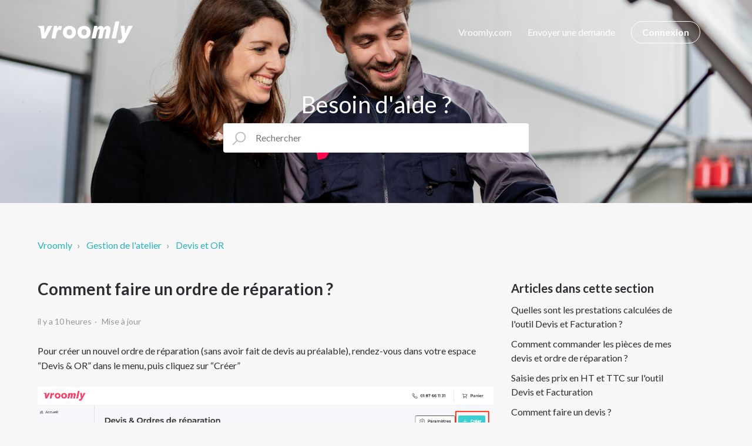

--- FILE ---
content_type: text/html; charset=utf-8
request_url: https://help.vroomly.com/hc/fr/articles/14116798155410-Comment-faire-un-ordre-de-r%C3%A9paration
body_size: 6448
content:
<!DOCTYPE html>
<html dir="ltr" lang="fr">
<head>
  <meta charset="utf-8" />
  <!-- v26878 -->


  <title>Comment faire un ordre de réparation ?  &ndash; Vroomly</title>

  

  <meta name="description" content="Pour créer un nouvel ordre de réparation (sans avoir fait de devis au préalable), rendez-vous dans votre espace “Devis &amp; OR” dans le..." /><meta property="og:image" content="https://help.vroomly.com/hc/theming_assets/01HZM03R36GANW9QVXF76M7F23" />
<meta property="og:type" content="website" />
<meta property="og:site_name" content="Vroomly" />
<meta property="og:title" content="Comment faire un ordre de réparation ?" />
<meta property="og:description" content="Pour créer un nouvel ordre de réparation (sans avoir fait de devis au préalable), rendez-vous dans votre espace “Devis &amp; OR” dans le menu, puis cliquez sur “Créer”

La page suivante s’affiche :..." />
<meta property="og:url" content="https://help.vroomly.com/hc/fr/articles/14116798155410-Comment-faire-un-ordre-de-r%C3%A9paration" />
<link rel="canonical" href="https://help.vroomly.com/hc/fr/articles/14116798155410-Comment-faire-un-ordre-de-r%C3%A9paration">
<link rel="alternate" hreflang="fr" href="https://help.vroomly.com/hc/fr/articles/14116798155410-Comment-faire-un-ordre-de-r%C3%A9paration">
<link rel="alternate" hreflang="x-default" href="https://help.vroomly.com/hc/fr/articles/14116798155410-Comment-faire-un-ordre-de-r%C3%A9paration">

  <link rel="stylesheet" href="//static.zdassets.com/hc/assets/application-f34d73e002337ab267a13449ad9d7955.css" media="all" id="stylesheet" />
  <link rel="stylesheet" type="text/css" href="/hc/theming_assets/10191245/360001694940/style.css?digest=32750051093522">

  <link rel="icon" type="image/x-icon" href="/hc/theming_assets/01HZM03R7HYZZRWMQ97SCTHKJK">

    

  <meta content="width=device-width, initial-scale=1.0" name="viewport" />

  
</head>
<body class="">
  
  
  

  <a class="skip-navigation" tabindex="1" href="#main-content">Aller au contenu principal</a>

<header class="header-wrapper header-transparent">
<div class="header">
  <div class="logo">
    <a title="Accueil" href="/hc/fr">
      <img src="/hc/theming_assets/01HZM03R36GANW9QVXF76M7F23" alt="Page d’accueil du Centre d’aide Vroomly" />
      
    </a>
  </div>
  <div class="nav-wrapper">
    <button class="menu-button" aria-controls="user-nav" aria-expanded="false" aria-label="Ouvrir/Fermer le menu de navigation">
      <span class="lines"></span>
    </button>

    
    <nav class="user-nav" id="user-nav">
    <div class="header-language-selector">
      
    </div>
      
        
          <a href="#">Vroomly.com</a>
        

        

        

        
      

      <form role="search" class="search mobile-search" data-search="" data-instant="true" autocomplete="off" action="/hc/fr/search" accept-charset="UTF-8" method="get"><input type="hidden" name="utf8" value="&#x2713;" autocomplete="off" /><input type="search" name="query" id="query" placeholder="Rechercher" autocomplete="off" aria-label="Rechercher" /></form>

      <div class="header-language-selector mobile-language">
        
      </div>


      
      <a class="submit-a-request" href="/hc/fr/requests/new">Envoyer une demande</a>

      
      <a class="sign-in mobile-sign-in" rel="nofollow" data-auth-action="signin" title="Ouvre une boîte de dialogue" role="button" href="/hc/fr/signin?return_to=https%3A%2F%2Fhelp.vroomly.com%2Fhc%2Ffr%2Farticles%2F14116798155410-Comment-faire-un-ordre-de-r%25C3%25A9paration">
        Connexion
      </a>
    
     

    </nav>
    
      <a class="sign-in desktop-sign-in" rel="nofollow" data-auth-action="signin" title="Ouvre une boîte de dialogue" role="button" href="/hc/fr/signin?return_to=https%3A%2F%2Fhelp.vroomly.com%2Fhc%2Ffr%2Farticles%2F14116798155410-Comment-faire-un-ordre-de-r%25C3%25A9paration">
        Connexion
      </a>
    
  </div>
  </div>
</header>

  <main role="main">
    <script>
  var templateName = "article";
</script>

<section id="main-content" class="section hero full-hero  hero-image">
  <div class="hero-inner">
    <div class="welcome-message-wrapper">
      <h1 class="welcome-message">
         Besoin d&#39;aide ?
      </h1>
    </div>
    
    <h2 class="visibility-hidden">Recherche</h2>
    <svg xmlns="http://www.w3.org/2000/svg" width="23" height="24" viewBox="0 0 23 24" class="search-icon hero-search-icon">
      <g fill="none" fill-rule="evenodd" transform="translate(-6 -2)">
        <circle cx="19.889" cy="11.611" r="8" stroke="#BDBDBD" stroke-width="2" transform="rotate(45 19.89 11.61)"></circle>
        <path fill="#BDBDBD" fill-rule="nonzero" d="M9.34328327,15.6566781 L11.3432833,15.6566781 L11.3432833,25.6606781 C11.3432833,26.2106781 10.8992833,26.6566781 10.3432833,26.6566781 C9.79128327,26.6566781 9.34328327,26.2116781 9.34328327,25.6606781 L9.34328327,15.6566781 Z" transform="rotate(45 10.343 21.157)"></path>
      </g>
    </svg>
    <form role="search" class="search search-full" data-search="" data-instant="true" autocomplete="off" action="/hc/fr/search" accept-charset="UTF-8" method="get"><input type="hidden" name="utf8" value="&#x2713;" autocomplete="off" /><input type="search" name="query" id="query" placeholder="Rechercher" autocomplete="off" aria-label="Rechercher" /></form>
  </div>
</section>

<div class="container-divider"></div>
<div class="container">
  <nav class="sub-nav">
    <ol class="breadcrumbs">
  
    <li title="Vroomly">
      
        <a href="/hc/fr">Vroomly</a>
      
    </li>
  
    <li title="Gestion de l&#39;atelier">
      
        <a href="/hc/fr/categories/32749038582418-Gestion-de-l-atelier">Gestion de l&#39;atelier</a>
      
    </li>
  
    <li title="Devis et OR">
      
        <a href="/hc/fr/sections/32754425086866-Devis-et-OR">Devis et OR</a>
      
    </li>
  
</ol>

  </nav>

  <div class="article-container" id="article-container">
    <aside class="article-sidebar" aria-labelledby="section-articles-title">
     
      <div class="article-in-section">
        <div class="collapsible-sidebar">
          <button type="button" class="collapsible-sidebar-toggle" aria-labelledby="section-articles-title" aria-expanded="false">
            <svg xmlns="http://www.w3.org/2000/svg" width="20" height="20" focusable="false" viewBox="0 0 12 12" aria-hidden="true" class="collapsible-sidebar-toggle-icon chevron-icon">
              <path fill="none" stroke="currentColor" stroke-linecap="round" d="M3 4.5l2.6 2.6c.2.2.5.2.7 0L9 4.5"/>
            </svg>
            <svg xmlns="http://www.w3.org/2000/svg" width="20" height="20" focusable="false" viewBox="0 0 12 12" aria-hidden="true" class="collapsible-sidebar-toggle-icon x-icon">
              <path stroke="currentColor" stroke-linecap="round" d="M3 9l6-6m0 6L3 3"/>
            </svg>
          </button>
          <span id="section-articles-title" class="collapsible-sidebar-title sidenav-title">
            Articles dans cette section
          </span>
          <div class="collapsible-sidebar-body">
            <ul>
              
                <li>
                  <a href="/hc/fr/articles/14116615303698-Quelles-sont-les-prestations-calcul%C3%A9es-de-l-outil-Devis-et-Facturation" class="sidenav-item ">Quelles sont les prestations calculées de l&#39;outil Devis et Facturation ? </a>
                </li>
              
                <li>
                  <a href="/hc/fr/articles/14052245729042-Comment-commander-les-pi%C3%A8ces-de-mes-devis-et-ordre-de-r%C3%A9paration" class="sidenav-item ">Comment commander les pièces de mes devis et ordre de réparation ? </a>
                </li>
              
                <li>
                  <a href="/hc/fr/articles/21024412514194-Saisie-des-prix-en-HT-et-TTC-sur-l-outil-Devis-et-Facturation" class="sidenav-item ">Saisie des prix en HT et TTC sur l&#39;outil Devis et Facturation</a>
                </li>
              
                <li>
                  <a href="/hc/fr/articles/14116946326162-Comment-faire-un-devis" class="sidenav-item ">Comment faire un devis ?  </a>
                </li>
              
                <li>
                  <a href="/hc/fr/articles/14116798155410-Comment-faire-un-ordre-de-r%C3%A9paration" class="sidenav-item current-article">Comment faire un ordre de réparation ? </a>
                </li>
              
                <li>
                  <a href="/hc/fr/articles/14116730378770-Comment-fonctionne-le-calcul-des-devis-et-ordre-de-r%C3%A9paration" class="sidenav-item ">Comment fonctionne le calcul des devis et ordre de réparation ?</a>
                </li>
              
                <li>
                  <a href="/hc/fr/articles/14116676433298-Comment-sont-s%C3%A9lectionn%C3%A9es-les-pi%C3%A8ces-de-mes-devis-et-ordre-de-r%C3%A9paration" class="sidenav-item ">Comment sont sélectionnées les pièces de mes devis et ordre de réparation ? </a>
                </li>
              
                <li>
                  <a href="/hc/fr/articles/14116672969106-Puis-je-modifier-mon-devis-ou-ordre-de-r%C3%A9paration" class="sidenav-item ">Puis-je modifier mon devis ou ordre de réparation ?</a>
                </li>
              
                <li>
                  <a href="/hc/fr/articles/14116438095250-J-ai-besoin-de-faire-un-devis-pour-une-prestation-qui-n-est-pas-dans-le-catalogue-comment-faire" class="sidenav-item ">J’ai besoin de faire un devis pour une prestation qui n’est pas dans le catalogue, comment faire ? </a>
                </li>
              
                <li>
                  <a href="/hc/fr/articles/14116406847506-La-prestation-s%C3%A9lectionn%C3%A9e-n-a-pas-pu-%C3%AAtre-calcul%C3%A9e-pourquoi" class="sidenav-item ">La prestation sélectionnée n’a pas pu être calculée, pourquoi ?</a>
                </li>
              
            </ul>
            
              <a href="/hc/fr/sections/32754425086866-Devis-et-OR" class="article-sidebar-item">Afficher plus</a>
            
          </div>
        </div>
      </div>
      
      

      
      <div class="recently-viewed-article">
        <div class="collapsible-sidebar">
          <button type="button" class="collapsible-sidebar-toggle" aria-labelledby="section-articles-title" aria-expanded="false">
            <svg xmlns="http://www.w3.org/2000/svg" width="20" height="20" focusable="false" viewBox="0 0 12 12" aria-hidden="true" class="collapsible-sidebar-toggle-icon chevron-icon">
              <path fill="none" stroke="currentColor" stroke-linecap="round" d="M3 4.5l2.6 2.6c.2.2.5.2.7 0L9 4.5"/>
            </svg>
            <svg xmlns="http://www.w3.org/2000/svg" width="20" height="20" focusable="false" viewBox="0 0 12 12" aria-hidden="true" class="collapsible-sidebar-toggle-icon x-icon">
              <path stroke="currentColor" stroke-linecap="round" d="M3 9l6-6m0 6L3 3"/>
            </svg>
          </button>
          <div data-recent-articles></div>
        </div>
      </div>
      
    </aside>

    <article id="main-content" class="article">
      <header class="article-header">
        <h1 title="Comment faire un ordre de réparation ? " class="article-title">
          Comment faire un ordre de réparation ? 
          
          
        </h1>

        <div class="article-author">
          
          <div class="article-meta">
            

            <ul class="meta-group">
              
                <li class="meta-data"><time datetime="2026-01-22T17:59:46Z" title="2026-01-22T17:59:46Z" data-datetime="relative">22 janvier 2026 17:59</time></li>
                <li class="meta-data">Mise à jour</li>
              
            </ul>
          </div>
        </div>
      </header>

      <section class="article-info">
        <div class="article-content">
          <div class="article-body"><p>Pour créer un nouvel ordre de réparation (sans avoir fait de devis au préalable), rendez-vous dans votre espace “Devis &amp; OR” dans le menu, puis cliquez sur “Créer”</p>
<p><img src="/hc/article_attachments/14116775744658" alt="Screenshot 2023-09-25 at 13.45.05 (1).png"></p>
<p>La page suivante s’affiche :</p>
<p><img src="/hc/article_attachments/14116743128722" alt="Screenshot 2023-09-25 at 14.06.33.png"></p>
<p>Ensuite :</p>
<ol>
<li>
<p>Sélectionnez “Ordre de réparation”</p>
</li>
<li>
<p>Renseignez l’immatriculation, puis cliquez sur “Valider”. Les informations du véhicule s’afficheront au clic sur ce bouton</p>
</li>
<li>
<p>Sélectionnez les prestations que vous souhaitez réaliser sur ce véhicule</p>
<p><img src="/hc/article_attachments/14116791421330" alt="Screenshot 2023-09-25 at 13.57.38.png"></p>
</li>
</ol>
<p>Après avoir complété ces informations, cliquez sur le bouton “Suivant” pour générer l’ordre de réparation :</p>
<p><img src="/hc/article_attachments/14116803233298" alt="Screenshot 2023-09-25 at 14.07.25.png"></p>
<p>L’ordre de réparation généré s’affiche alors à l’écran :</p>
<p><img src="/hc/article_attachments/14116759104530" alt="Screenshot 2023-09-25 at 14.07.35.png"></p></div>
          
        </div>
      </section>

      <footer>
        <div class="article-footer">
          
          
        </div>
        
          <div class="article-votes">
          <div class="article-votes-wrapper">
            <span class="article-votes-question" id="article-votes-label">Cet article vous a-t-il été utile ?</span>
            <div class="article-votes-controls" role="group" aria-labelledby="article-votes-label">
              <button type="button" class="button article-vote article-vote-up" data-auth-action="signin" aria-label="Cet article m’a été utile" aria-pressed="false">
                <span class="fa fa-thumbs-up"></span>
              </button>
              <button type="button" class="button article-vote article-vote-down" data-auth-action="signin" aria-label="Cet article ne m’a pas été utile" aria-pressed="false">
               <span class="fa fa-thumbs-down"></span>
              </button>
            </div>
          </div>
          <div class="article-vote-count-wrapper">
            <small class="article-votes-count">
              <span class="article-vote-label">Utilisateurs qui ont trouvé cela utile : 0 sur 0</span>
            </small>
          </div>
            
          </div>
        

        <div class="article-more-questions">
          Vous avez d’autres questions ? <a href="/hc/fr/requests/new">Envoyer une demande</a>
        </div>
        <div class="article-return-to-top">
          <a href="#article-container">
            Retour en haut
            <svg xmlns="http://www.w3.org/2000/svg" class="article-return-to-top-icon" width="20" height="20" focusable="false" viewBox="0 0 12 12" aria-hidden="true">
              <path fill="none" stroke="currentColor" stroke-linecap="round" d="M3 4.5l2.6 2.6c.2.2.5.2.7 0L9 4.5"/>
            </svg>
          </a>
        </div>
      </footer>

      
      
    </article>
  </div>
</div>

  </main>

  <footer class="footer  ">  
  <div class="footer-inner">
    <div class="copyright-wrapper">
      &copy; <span id="year"></span> <a title="Accueil" href="/hc/fr">Vroomly</a>
    </div>  
    <div class="footer-block_inner">
<!--      <div class="footer-social_links">
          <ul class="social">
            
            <li>
              <a href="#!" target="_blank">
                <i class="fab fa-facebook-f"></i>
              </a>
            </li>
            
            
            <li>
              <a href="#!" target="_blank">
                <i class="fab fa-twitter"></i>
              </a>
            </li>
            
            
            <li>
              <a href="#!" target="_blank">
                <i class="fab fa-youtube"></i>
              </a>
            </li>
            
            
            <li>
              <a href="#!" target="_blank">
                <i class="fab fa-linkedin-in"></i>
              </a>
            </li>
            
            
            <li>
              <a href="#!" target="_blank">
                <i class="fab fa-instagram"></i>
              </a>
            </li>
            

          </ul>
      </div> -->
         
    </div>
  </div>
</footer>

<script>
  /**
  * Add icon like:
  * var assetsCAT_ID = "";
  * Replace CAT_ID with the category id
  * for example:
  * var assets360003515578 = "";
  **/
</script>


<link href="https://fonts.googleapis.com/css2?family=Lato:wght@100;300;400;700;900&display=swap" rel="stylesheet">
<link rel="stylesheet" href="https://cdnjs.cloudflare.com/ajax/libs/font-awesome/5.12.1/css/all.min.css" />
<script src="https://code.jquery.com/jquery-3.5.1.min.js"></script>


  <!-- / -->

  
  <script src="//static.zdassets.com/hc/assets/fr.9c34299558014f9801ff.js"></script>
  

  <script type="text/javascript">
  /*

    Greetings sourcecode lurker!

    This is for internal Zendesk and legacy usage,
    we don't support or guarantee any of these values
    so please don't build stuff on top of them.

  */

  HelpCenter = {};
  HelpCenter.account = {"subdomain":"vroomlyhelp","environment":"production","name":"Vroomly"};
  HelpCenter.user = {"identifier":"da39a3ee5e6b4b0d3255bfef95601890afd80709","email":null,"name":"","role":"anonymous","avatar_url":"https://assets.zendesk.com/hc/assets/default_avatar.png","is_admin":false,"organizations":[],"groups":[]};
  HelpCenter.internal = {"asset_url":"//static.zdassets.com/hc/assets/","web_widget_asset_composer_url":"https://static.zdassets.com/ekr/snippet.js","current_session":{"locale":"fr","csrf_token":null,"shared_csrf_token":null},"usage_tracking":{"event":"article_viewed","data":"[base64]--9434c75aa4b2af9225a75c9c75d8ed44f28b685e","url":"https://help.vroomly.com/hc/activity"},"current_record_id":"14116798155410","current_record_url":"/hc/fr/articles/14116798155410-Comment-faire-un-ordre-de-r%C3%A9paration","current_record_title":"Comment faire un ordre de réparation ? ","current_text_direction":"ltr","current_brand_id":360001694940,"current_brand_name":"Vroomly","current_brand_url":"https://vroomlyhelp.zendesk.com","current_brand_active":true,"current_path":"/hc/fr/articles/14116798155410-Comment-faire-un-ordre-de-r%C3%A9paration","show_autocomplete_breadcrumbs":true,"user_info_changing_enabled":false,"has_user_profiles_enabled":false,"has_end_user_attachments":true,"user_aliases_enabled":false,"has_anonymous_kb_voting":false,"has_multi_language_help_center":true,"show_at_mentions":false,"embeddables_config":{"embeddables_web_widget":false,"embeddables_help_center_auth_enabled":false,"embeddables_connect_ipms":false},"answer_bot_subdomain":"static","gather_plan_state":"subscribed","has_article_verification":false,"has_gather":true,"has_ckeditor":false,"has_community_enabled":false,"has_community_badges":true,"has_community_post_content_tagging":false,"has_gather_content_tags":true,"has_guide_content_tags":true,"has_user_segments":true,"has_answer_bot_web_form_enabled":false,"has_garden_modals":false,"theming_cookie_key":"hc-da39a3ee5e6b4b0d3255bfef95601890afd80709-2-preview","is_preview":false,"has_search_settings_in_plan":true,"theming_api_version":2,"theming_settings":{"brand_color":"rgba(246, 65, 108, 1)","brand_text_color":"#FFFFFF","text_color":"#2C2D30","link_color":"rgba(43, 178, 182, 1)","visited_link_color":"rgba(43, 178, 182, 1)","background_color":"rgba(247, 247, 248, 1)","heading_font":"Arial, 'Helvetica Neue', Helvetica, sans-serif","text_font":"Futura, 'Century Gothic', AppleGothic, sans-serif","logo":"/hc/theming_assets/01HZM03R36GANW9QVXF76M7F23","show_brand_name":false,"favicon":"/hc/theming_assets/01HZM03R7HYZZRWMQ97SCTHKJK","minimal_header":false,"header_bg_color":"rgba(244, 244, 247, 1)","header_link_color":"rgba(255, 255, 255, 1)","header_link_1":true,"header_link_text_1":"Vroomly.com","header_link_1_url":"#","header_link_2":false,"header_link_text_2":"Service","header_link_2_url":"#","header_link_3":false,"header_link_text_3":"About Us","header_link_3_url":"#","header_link_4":false,"header_link_text_4":"Contact","header_link_4_url":"#","welcome_message":"Besoin d'aide ?","welcome_message_color":"rgba(252, 252, 252, 1)","hero_bg_color":"rgba(247, 247, 248, 1)","hero_image_display":true,"homepage_background_image":"/hc/theming_assets/01JER0S48PB7BETK5GNYDN7PXV","hero_community_image_display":true,"community_background_image":"/hc/theming_assets/01HZM03RQ3KR8V1Z9SJGPV2DBP","instant_search":true,"scoped_kb_search":true,"scoped_community_search":true,"custom_block_visibility":false,"category_block_visibility":true,"kb_tree_visibility":false,"category_tree_visibility":false,"show_promoted_article":true,"have_question_block_visibility":false,"have_question_title":"Des questions ?","have_question_description":"Our customer care team is here for you!","have_question_button_text":"01 55 22 88 78","have_question_button_url":"#","first_custom_block_visibility":true,"first_custom_block_icon":"/hc/theming_assets/01HZM03SW3BW3G2QX9MR9ZT5KE","first_custom_block_title":"Getting Started","first_custom_desc_visible":true,"first_custom_block_description":"Learn about all our theme products and services","first_custom_block_url":"#","second_custom_block_visibility":true,"second_custom_block_icon":"/hc/theming_assets/01HZM03TGZXGW3002X9V2RXTXF","second_custom_block_title":"FAQ","second_custom_desc_visible":true,"second_custom_block_desc":"Have any questions? Find the answers to all of them.","second_custom_block_url":"#","third_custom_block_visibility":false,"third_custom_block_icon":"/hc/theming_assets/01HZM03V87B2XETNMR5MC0RX2Y","third_custom_block_title":"Community","third_custom_desc_visible":true,"third_custom_block_desc":"Need help? We have you covered all the time.","third_custom_block_url":"#","fourth_custom_block_visibility":false,"fourth_custom_block_icon":"/hc/theming_assets/01HZM03VZ8CVH613XGNZE8PYNM","fourth_custom_block_title":"Submit a request","fourth_custom_desc_visible":true,"fourth_custom_block_desc":"Contact us through a specially prepared form.","fourth_custom_block_url":"#","show_articles_in_section":true,"show_article_author":false,"show_article_comments":false,"show_follow_article":false,"show_recently_viewed_articles":true,"show_related_articles":true,"show_article_sharing":false,"show_follow_section":false,"show_follow_post":false,"show_post_sharing":false,"show_follow_topic":false,"footer_bg_color":"rgba(255, 255, 255, 1)","footer_bg_image_display":false,"footer_background_image":"/hc/theming_assets/01HZM03X56GGTPCJZ1Q5ZTTE63","footer_text_color":"rgba(43, 178, 182, 1)","app_store_icon_visibility":false,"apple_store_icon":"/hc/theming_assets/01HZM03YC1CE58SAPTAXCKWNZG","apple_store_icon_url":"#","play_store_icon":"/hc/theming_assets/01HZM03YGGE04NSPFZSEQYYGDM","play_store_icon_url":"#","facebook_url":"#!","twitter_url":"#!","youtube_url":"#!","linkedin_url":"#!","instagram_url":"#!"},"has_pci_credit_card_custom_field":false,"help_center_restricted":false,"is_assuming_someone_else":false,"flash_messages":[],"user_photo_editing_enabled":true,"user_preferred_locale":"fr-fr","base_locale":"fr","login_url":"https://vroomlyhelp.zendesk.com/access?brand_id=360001694940\u0026return_to=https%3A%2F%2Fhelp.vroomly.com%2Fhc%2Ffr%2Farticles%2F14116798155410-Comment-faire-un-ordre-de-r%25C3%25A9paration","has_alternate_templates":false,"has_custom_statuses_enabled":true,"has_hc_generative_answers_setting_enabled":true,"has_generative_search_with_zgpt_enabled":false,"has_suggested_initial_questions_enabled":false,"has_guide_service_catalog":true,"has_service_catalog_search_poc":false,"has_service_catalog_itam":false,"has_csat_reverse_2_scale_in_mobile":false,"has_knowledge_navigation":false,"has_unified_navigation":false,"has_unified_navigation_eap_access":true,"has_csat_bet365_branding":false,"version":"v26878","dev_mode":false};
</script>

  
  
  <script src="//static.zdassets.com/hc/assets/hc_enduser-682eda7708c76e29eff22c6702975daf.js"></script>
  <script type="text/javascript" src="/hc/theming_assets/10191245/360001694940/script.js?digest=32750051093522"></script>
  
</body>
</html>

--- FILE ---
content_type: text/css; charset=utf-8
request_url: https://help.vroomly.com/hc/theming_assets/10191245/360001694940/style.css?digest=32750051093522
body_size: 22762
content:
@charset "UTF-8";
/***** Normalize.css *****/
/*! normalize.css v8.0.1 | MIT License | github.com/necolas/normalize.css */
html {
  line-height: 1.15;
  -webkit-text-size-adjust: 100%;
}

body {
  margin: 0;
}

main {
  display: block;
}

h1 {
  font-size: 2em;
  margin: 0.67em 0;
}

hr {
  box-sizing: content-box;
  height: 0;
  overflow: visible;
}

pre {
  font-family: monospace, monospace;
  font-size: 1em;
}

a {
  background-color: transparent;
}

abbr[title] {
  border-bottom: none;
  text-decoration: underline;
  text-decoration: underline dotted;
}

b,
strong {
  font-weight: bolder;
}

code,
kbd,
samp {
  font-family: monospace, monospace;
  font-size: 1em;
}

small {
  font-size: 80%;
}

sub,
sup {
  font-size: 75%;
  line-height: 0;
  position: relative;
  vertical-align: baseline;
}

sub {
  bottom: -0.25em;
}

sup {
  top: -0.5em;
}

img {
  border-style: none;
}

button,
input,
optgroup,
select,
textarea {
  font-family: inherit;
  font-size: 100%;
  line-height: 1.15;
  margin: 0;
}

button,
input {
  overflow: visible;
}

button,
select {
  text-transform: none;
}

button,
[type="button"],
[type="reset"],
[type="submit"] {
  -webkit-appearance: button;
}

button::-moz-focus-inner,
[type="button"]::-moz-focus-inner,
[type="reset"]::-moz-focus-inner,
[type="submit"]::-moz-focus-inner {
  border-style: none;
  padding: 0;
}

button:-moz-focusring,
[type="button"]:-moz-focusring,
[type="reset"]:-moz-focusring,
[type="submit"]:-moz-focusring {
  outline: 1px dotted ButtonText;
}

fieldset {
  padding: 0.35em 0.75em 0.625em;
}

legend {
  box-sizing: border-box;
  color: inherit;
  display: table;
  max-width: 100%;
  padding: 0;
  white-space: normal;
}

progress {
  vertical-align: baseline;
}

textarea {
  overflow: auto;
}

[type="checkbox"],
[type="radio"] {
  box-sizing: border-box;
  padding: 0;
}

[type="number"]::-webkit-inner-spin-button,
[type="number"]::-webkit-outer-spin-button {
  height: auto;
}

[type="search"] {
  -webkit-appearance: textfield;
  outline-offset: -2px;
}

[type="search"]::-webkit-search-decoration {
  -webkit-appearance: none;
}

::-webkit-file-upload-button {
  -webkit-appearance: button;
  font: inherit;
}

details {
  display: block;
}

summary {
  display: list-item;
}

template {
  display: none;
}

[hidden] {
  display: none;
}

/***** Base *****/
* {
  box-sizing: border-box;
}

body {
  background-color: rgba(247, 247, 248, 1);
  color: #2C2D30;
  font-family: 'Lato', sans-serif, Futura, 'Century Gothic', AppleGothic, sans-serif;
  font-size: 16px;
  line-height: 1.5;
  -webkit-font-smoothing: antialiased;
}

@media (min-width: 1024px) {
  body > main {
    min-height: 65vh;
  }
}

p {
  margin: 0 0 calc(16px * 1.5);
}

h1, h2, h3, h4, h5, h6 {
  font-family: 'Lato', sans-serif, Arial, 'Helvetica Neue', Helvetica, sans-serif;
  margin-top: 0;
  font-weight: 400;
  line-height:1.2;
}

h1 {
  font-size: calc(16px * 2.5);
  margin: 0 0 calc(16px * 1.5);
}

h2 {
  font-size: 22px;
}

h3 {
  font-size: calc(16px * 1.5);
}

h4 {
  font-size: 16px;
}

a {
  color: rgba(43, 178, 182, 1);
  text-decoration: none;
}

a:hover, a:active, a:focus {
  color: #32304f;
  text-decoration: none;
}

input,
textarea {
  color: #000;
  font-size: 14px;
}

input {
  max-width: 100%;
  box-sizing: border-box;
  transition: border .12s ease-in-out;
}

input:not([type="checkbox"]) {
  outline: none;
}

input:not([type="checkbox"]):focus {
  border: 1px solid rgba(246, 65, 108, 1);
}

input[disabled] {
  background-color: #ddd;
}

select {
  -webkit-appearance: none;
  -moz-appearance: none;
  background: url("data:image/svg+xml,%3C%3Fxml version='1.0' encoding='UTF-8'%3F%3E%3Csvg xmlns='http://www.w3.org/2000/svg' width='10' height='6' viewBox='0 0 10 6'%3E%3Cpath fill='%23CCC' d='M0 0h10L5 6 0 0z'/%3E%3C/svg%3E%0A") no-repeat #fff;
  background-position: right 10px center;
  border: 1px solid #ddd;
  border-radius: 4px;
  padding: 8px 30px 8px 10px;
  outline: none;
  color: #555;
  width: 100%;
}

select:focus {
  border: 1px solid rgba(246, 65, 108, 1);
}

select::-ms-expand {
  display: none;
}

textarea {
  border: 1px solid #ddd;
  border-radius: 2px;
  resize: vertical;
  width: 100%;
  outline: none;
  padding: 10px;
}

textarea:focus {
  border: 1px solid rgba(246, 65, 108, 1);
}

.container {
  max-width: 1200px;
  margin: 0 auto;
  padding: 0 5%;
}

@media (min-width: 1160px) {
  .container {
    padding: 0;
    width: 90%;
  }
}

ul {
  list-style: none;
  margin: 0;
  padding: 0;
}

.error-page {
  max-width: 1200px;
  margin: 0 auto;
  padding: 0 5%;
  text-align: center;
}

@media (min-width: 1160px) {
  .error-page {
    padding: 0;
    width: 90%;
  }
}

.visibility-hidden {
  border: 0;
  clip: rect(0 0 0 0);
  -webkit-clip-path: inset(50%);
  clip-path: inset(50%);
  height: 1px;
  margin: -1px;
  overflow: hidden;
  padding: 0;
  position: absolute;
  width: 1px;
  white-space: nowrap;
}

/***** Buttons *****/
.button, .split-button button, .section-subscribe button, .article-subscribe button, .community-follow button, .requests-table-toolbar .organization-subscribe button, .subscriptions-subscribe button, .pagination-next-link, .pagination-prev-link, .pagination-first-link, .pagination-last-link {
  background: rgba(246, 65, 108, 1);
  border: 1px solid rgba(246, 65, 108, 1);
  border-radius: 5px;
  color: #FFFFFF;
  cursor: pointer;
  display: inline-block;
  font-size: 16px;
  font-weight: 700;
  line-height: 1.5;
  margin: 0;
  padding: 6px calc(12px + 12px / 2);
  text-align: center;
  transition: background-color .12s ease-in-out, border-color .12s ease-in-out, color .15s ease-in-out;
  user-select: none;
  white-space: nowrap;
  width: auto;
  -webkit-touch-callout: none;
}

@media (min-width: 768px) {
  .button, .split-button button, .section-subscribe button, .article-subscribe button, .community-follow button, .requests-table-toolbar .organization-subscribe button, .subscriptions-subscribe button, .pagination-next-link, .pagination-prev-link, .pagination-first-link, .pagination-last-link {
    width: auto;
  }
}

.button:hover, .split-button button:hover, .section-subscribe button:hover, .article-subscribe button:hover, .community-follow button:hover, .requests-table-toolbar .organization-subscribe button:hover, .subscriptions-subscribe button:hover, .pagination-next-link:hover, .pagination-prev-link:hover, .pagination-first-link:hover, .pagination-last-link:hover, .button:active, .split-button button:active, .section-subscribe button:active, .article-subscribe button:active, .community-follow button:active, .requests-table-toolbar .organization-subscribe button:active, .subscriptions-subscribe button:active, .pagination-next-link:active, .pagination-prev-link:active, .pagination-first-link:active, .pagination-last-link:active, .button:focus, .split-button button:focus, .section-subscribe button:focus, .article-subscribe button:focus, .community-follow button:focus, .requests-table-toolbar .organization-subscribe button:focus, .subscriptions-subscribe button:focus, .pagination-next-link:focus, .pagination-prev-link:focus, .pagination-first-link:focus, .pagination-last-link:focus, .button.button-primary, .split-button button.button-primary, .section-subscribe button.button-primary, .section-subscribe button[data-selected="true"], .article-subscribe button.button-primary, .article-subscribe button[data-selected="true"], .community-follow button.button-primary, .requests-table-toolbar .organization-subscribe button.button-primary, .requests-table-toolbar .organization-subscribe button[data-selected="true"], .subscriptions-subscribe button.button-primary, .subscriptions-subscribe button[data-selected="true"], .button-primary.pagination-next-link, .button-primary.pagination-prev-link, .button-primary.pagination-first-link, .button-primary.pagination-last-link {
  background: rgba(246, 65, 108, 1);
  color: #FFFFFF;
  text-decoration: none;
}

.button.button-primary:hover, .split-button button:hover, .section-subscribe button.button-primary:hover, .section-subscribe button:hover[data-selected="true"], .article-subscribe button.button-primary:hover, .article-subscribe button:hover[data-selected="true"], .community-follow button.button-primary:hover, .requests-table-toolbar .organization-subscribe button.button-primary:hover, .requests-table-toolbar .organization-subscribe button:hover[data-selected="true"], .subscriptions-subscribe button.button-primary:hover, .subscriptions-subscribe button:hover[data-selected="true"], .button-primary.pagination-next-link:hover, .button-primary.pagination-prev-link:hover, .button-primary.pagination-first-link:hover, .button-primary.pagination-last-link:hover, .button.button-primary:focus, .split-button button.button-primary:focus, .section-subscribe button.button-primary:focus, .section-subscribe button:focus[data-selected="true"], .article-subscribe button.button-primary:focus, .article-subscribe button:focus[data-selected="true"], .community-follow button.button-primary:focus, .requests-table-toolbar .organization-subscribe button.button-primary:focus, .requests-table-toolbar .organization-subscribe button:focus[data-selected="true"], .subscriptions-subscribe button.button-primary:focus, .subscriptions-subscribe button:focus[data-selected="true"], .button-primary.pagination-next-link:focus, .button-primary.pagination-prev-link:focus, .button-primary.pagination-first-link:focus, .button-primary.pagination-last-link:focus, .button.button-primary:active, .split-button button.button-primary:active, .section-subscribe button.button-primary:active, .section-subscribe button:active[data-selected="true"], .article-subscribe button.button-primary:active, .article-subscribe button:active[data-selected="true"], .community-follow button.button-primary:active, .requests-table-toolbar .organization-subscribe button.button-primary:active, .requests-table-toolbar .organization-subscribe button:active[data-selected="true"], .subscriptions-subscribe button.button-primary:active, .subscriptions-subscribe button:active[data-selected="true"], .button-primary.pagination-next-link:active, .button-primary.pagination-prev-link:active, .button-primary.pagination-first-link:active, .button-primary.pagination-last-link:active {
  background: rgba(246, 65, 108, 1);
  color: #FFFFFF;
}

.button[data-disabled], .split-button button[data-disabled], .section-subscribe button[data-disabled], .article-subscribe button[data-disabled], .community-follow button[data-disabled], .requests-table-toolbar .organization-subscribe button[data-disabled], .subscriptions-subscribe button[data-disabled], .pagination-next-link[data-disabled], .pagination-prev-link[data-disabled], .pagination-first-link[data-disabled], .pagination-last-link[data-disabled] {
  cursor: default;
}

.button-large, input[type="submit"] {
  cursor: pointer;
  background: rgba(246, 65, 108, 1);
  border: 0;
  border-radius: 5px;
  color: #FFFFFF;
  font-size: 16px;
  font-weight: 700;
  line-height: 1.5;
  min-width: 120px;
  width: auto;
  padding: 6px calc(12px + 12px / 2);
}

@media (min-width: 768px) {
  .button-large, input[type="submit"] {
    width: auto;
  }
}

.button-large:hover, .button-large:active, .button-large:focus, input[type="submit"]:hover, input[type="submit"]:active, input[type="submit"]:focus {
  background-color: #c80937;
}

.button-large[disabled], input[type="submit"][disabled] {
  background-color: #ddd;
}

.button-secondary {
  color: #5d5f65;
  border: 1px solid #ddd;
  background-color: transparent;
}

.button-secondary:hover, .button-secondary:focus, .button-secondary:active {
  color: #2C2D30;
  border: 1px solid #ddd;
  background-color: #efeff1;
}

/***** Split button *****/
.split-button {
  display: flex;
}

.split-button button {
  background-color: rgba(246, 65, 108, 1);
  border: 0;
  color: #FFFFFF;
  height: 32px;
  line-height: 16px;
  outline-color: rgba(246, 65, 108, 1);
}

[dir="rtl"] .split-button button:not(:only-child):first-child {
  border-left: 1px solid #FFFFFF;
  border-top-left-radius: unset;
  border-bottom-left-radius: unset;
}

[dir="ltr"] .split-button button:not(:only-child):first-child {
  border-right: 1px solid #FFFFFF;
  border-top-right-radius: unset;
  border-bottom-right-radius: unset;
}

.split-button button:not(:only-child):last-child {
  display: flex;
  justify-content: center;
  align-items: center;
  width: 26px;
  min-width: 26px;
  max-width: 26px;
  padding: 0;
}

[dir="rtl"] .split-button button:not(:only-child):last-child {
  border-top-right-radius: unset;
  border-bottom-right-radius: unset;
}

[dir="ltr"] .split-button button:not(:only-child):last-child {
  border-top-left-radius: unset;
  border-bottom-left-radius: unset;
}

/***** Tables *****/
.table {
  width: 100%;
  table-layout: fixed;
  border-collapse: collapse;
  border-spacing: 0;
}

@media (min-width: 768px) {
  .table {
    table-layout: auto;
  }
}

.table th,
.table th a {
  color: #5d5f65;
  font-size: 13px;
  text-align: left;
}

[dir="rtl"] .table th, [dir="rtl"]
.table th a {
  text-align: right;
}

.table tr {
  border-bottom: 1px solid #ddd;
  display: block;
  padding: 20px 0;
}

@media (min-width: 768px) {
  .table tr {
    display: table-row;
  }
}

.table td {
  display: block;
}

@media (min-width: 768px) {
  .table td {
    display: table-cell;
  }
}

@media (min-width: 1024px) {
  .table td, .table th {
    padding: 20px 30px;
  }
}

@media (min-width: 768px) {
  .table td, .table th {
    padding: 10px 20px;
    height: 60px;
  }
}

/***** Forms *****/

.form-field ~ .form-field {
  margin-top: 25px;
}

.form-field label {
  display: block;
  margin-bottom: calc(16px * 1.5 / 2);
  font-weight: 600;
}

.upload-dropzone {
  padding: calc(16px * 1.5) calc(12px + 4px);
  border-color: #bdc2c5;
  border-radius: 4px;
}

.form-field input {
  border: 1px solid #ddd;
  border-radius: 4px;
  padding: 10px;
  width: 100%;
}

.form-field input:focus {
  border: 1px solid rgba(246, 65, 108, 1);
}

.form-field input[type="text"] {
  border: 1px solid #ddd;
  border-radius: 4px;
}

.form-field input[type="text"]:focus {
  border: 1px solid rgba(246, 65, 108, 1);
}

.form-field input[type="checkbox"] {
  width: auto;
}

.form-field .nesty-input {
  border-radius: 4px;
  height: 40px;
  line-height: 40px;
  outline: none;
  vertical-align: middle;
}

.form-field .nesty-input:focus {
  border: 1px solid rgba(246, 65, 108, 1);
  text-decoration: none;
}

.form-field .hc-multiselect-toggle:focus {
  outline: none;
  border: 1px solid rgba(246, 65, 108, 1);
  text-decoration: none;
}

.form-field textarea {
  vertical-align: middle;
}

.form-field input[type="checkbox"] + label {
  margin: 0 0 0 10px;
}

.form-field .optional {
  color: #5d5f65;
  margin-left: 4px;
}

.form-field p {
  color: #5d5f65;
  font-size: 12px;
  margin: 5px 0;
}

.form footer {
  padding-top: 30px;
}

.form footer a {
  color: #5d5f65;
  cursor: pointer;
  margin-right: 15px;
}

.form .suggestion-list {
  font-size: 13px;
  margin-top: 30px;
}

.form .suggestion-list label {
  border-bottom: 1px solid #ddd;
  display: block;
  padding-bottom: 5px;
}

.form .suggestion-list li {
  padding: 10px 0;
}

.form .suggestion-list li a:visited {
  color: rgba(43, 178, 182, 1);
}

/***** Header *****/
.header {
  max-width: 1200px;
  margin: 0 auto;
  padding: 0 5%;
  position: relative;
  align-items: center;
  display: flex;
  height: 110px;
  justify-content: space-between;
}

@media (min-width: 1160px) {
  .header {
    padding: 0;
    width: 90%;
  }
}

.logo img {
  max-height: 38px;
  vertical-align: middle;
}

.logo span {
  margin: 0 10px;
  color: rgba(255, 255, 255, 1);
  font-size:16px;
  margin-left:15px;
}

[dir="rtl"] .logo span {
  margin-right:15px;
  margin-left:0px;
}

.logo a {
  display: inline-block;
}

.logo a:hover, .logo a:focus, .logo a:active {
  text-decoration: none;
}

.user-nav {
  display: inline-block;
  position: absolute;
  white-space: nowrap;
}

.header-search-icon {
  position: relative;
  top: 9px;
  margin-right: 15px;
  cursor: pointer;
}

[dir="rtl"] .header-search-icon { 
  margin-right: 0;
  margin-left: 15px;
}

.header-search .search {
  display: none;
}

.header-search .search.show {
  display: block;
  margin-right:24px;
}

.header-search .search input[type="search"],
.search.mobile-search input[type="search"] {
  padding: calc(12px / 2) 12px;
  background-color: #fff;
  background-image: none;
  border: 1px solid #bdc2c5;
  border-radius: 4px;
}

.header-search {
  display: none;
}

@media (min-width: 1024px) {
  .user-nav {
    position: relative;
  }

  .header-search {
    display: inline-block;
  }
}

.header-colored .user-nav[aria-expanded="true"] {
  background-color: rgba(244, 244, 247, 1);
}

.user-nav[aria-expanded="true"] {
  right: 0;
  left: 0;
  top: 86px;
  z-index: 1;
}

.search.mobile-search {
  display: none;
}

.user-nav[aria-expanded="true"] > a,
.user-nav[aria-expanded="true"] .header-language-selector.mobile-language,
.user-nav[aria-expanded="true"] .search.mobile-search,
.user-nav[aria-expanded="true"] .sign-in.mobile-sign-in {
  display: block;
  margin: 20px 0;
  padding: 0 5%;
}

.nav-wrapper a {
  border: 0;
  color: rgba(255, 255, 255, 1);
  display: none;
  font-size: 16px;
  margin-right: calc(12px * 2);
  margin-left: 0;
  width: auto;
}

[dir="rtl"] .nav-wrapper a { 
  margin-right: 0;
  margin-left: calc(12px * 2);
}

.nav-wrapper a:hover,
.nav-wrapper a:active,
.nav-wrapper a:focus {
  color: #e0e0e0;
  text-decoration: none;
}

@media (min-width: 1024px) {
  .nav-wrapper a {
    display: inline-block;
  }
}

[dir="rtl"] .nav-wrapper a {
  margin-left: calc(12px * 2);
  margin-right: 16px;
}

.nav-wrapper a.sign-in {
  display: inline-block;
  border: 1px solid rgba(255, 255, 255, 1);
  border-radius: 100px;
  padding: 6px calc(12px + 12px / 2);
  text-align: center;
  cursor: pointer;
  font-weight: 700;
  line-height: 1.5;
}


.header-language-selector {
  display: none;

}

.header-language-selector button {
  color: rgba(255, 255, 255, 1);
}

.dropdown-menu-end a {
  margin-left: 0;
}

@media (max-width: 768px) {
  .nav-wrapper .hide-on-mobile {
    border: 0;
    clip: rect(0 0 0 0);
    -webkit-clip-path: inset(50%);
    clip-path: inset(50%);
    height: 1px;
    margin: -1px;
    overflow: hidden;
    padding: 0;
    position: absolute;
    width: 1px;
    white-space: nowrap;
  }
}

.nav-wrapper .menu-button {
  background: none;
  border: 0;
  color: rgba(43, 178, 182, 1);
  display: inline-block;
  margin-right: 10px;
  padding: 0;
  width: auto;
  position: relative;
  bottom:7px;
}

@media (min-width: 1024px) {
  .nav-wrapper .menu-button {
    display: none;
  }

  .header-language-selector {
    display: inline-block;
    margin-right: calc(12px * 2);
  }

  [dir="rtl"] .header-language-selector {
    margin-right: 0;
    margin-left: calc(12px * 2);
  }

  .header-language-selector.mobile-language {
    display: none;
  }
}

.nav-wrapper .menu-button .icon-menu {
  vertical-align: middle;
  width: 13px;
  height: 13px;
}

[dir="rtl"] .nav-wrapper .menu-button {
  margin-left: 10px;
  margin-right: 0;
}

.nav-wrapper .menu-button:hover, .nav-wrapper .menu-button:focus, .nav-wrapper .menu-button:active {
  background-color: transparent;
  color: rgba(43, 178, 182, 1);
}

.skip-navigation {
  align-items: center;
  background-color: black;
  color: white;
  display: flex;
  font-size: 14px;
  justify-content: center;
  left: -999px;
  margin: 20px;
  padding: 20px;
  overflow: hidden;
  position: absolute;
  top: auto;
  z-index: -999;
}

[dir="rtl"] .skip-navigation {
  left: initial;
  right: -999px;
}

.skip-navigation:focus, .skip-navigation:active {
  left: auto;
  overflow: auto;
  text-align: center;
  text-decoration: none;
  top: auto;
  z-index: 999;
}

[dir="rtl"] .skip-navigation:focus, [dir="rtl"] .skip-navigation:active {
  left: initial;
  right: auto;
}

/***** User info in header *****/
.user-info {
  display: inline-block;
}

.user-info .dropdown-toggle::after {
  display: none;
}

@media (min-width: 768px) {
  .user-info .dropdown-toggle::after {
    display: inline-block;
  }
}

.user-info > button {
  border: 0;
  color: rgba(255, 255, 255, 1);
  min-width: 0;
  padding: 0;
  white-space: nowrap;
}

.user-info > button:hover, .user-info > button:focus {
  color: #e0e0e0;
  background-color: transparent;
}

.user-info > button::after {
  color: rgba(43, 178, 182, 1);
  padding-right: 15px;
}

[dir="rtl"] .user-info > button::after {
  padding-left: 15px;
  padding-right: 0;
}

#user #user-name {
  display: none;
  font-size: 14px;
}

@media (min-width: 768px) {
  #user #user-name {
    display: inline-block;
  }
}

#user #user-name:hover {
  text-decoration: underline;
}

/***** User avatar *****/
.user-avatar {
  height: 25px;
  width: 25px;
  border-radius: 50%;
  display: inline-block;
  vertical-align: middle;
}

.avatar {
  display: inline-block;
  position: relative;
}

.avatar img {
  height: 60px;
  width: 60px;
}

.avatar .icon-agent {
  color: rgba(246, 65, 108, 1);
  border: 2px solid #fff;
  border-radius: 50%;
  bottom: -4px;
  background-color: #FFFFFF;
  font-size: 17px;
  height: 18px;
  line-height: 17px;
  position: absolute;
  right: -2px;
  text-align: center;
  width: 18px;
}

/***** Footer *****/
.footer {
  margin-top: 150px;
  padding: 30px 0;
  background-color: rgba(255, 255, 255, 1);
  position: relative;
}

.footer-bg-image {
  background-image: url(/hc/theming_assets/01HZM03X56GGTPCJZ1Q5ZTTE63);
  background-repeat: no-repeat;
  background-size: cover;
}

.footer a {
  color: rgba(43, 178, 182, 1);
}

.footer-social_links .social {
  display: flex;
}

.footer-social_links .social li {
  margin-right:10px;
  border-radius: 50%;
  width: 43px;
  height: 42px;
  background-color: rgba(246, 65, 108, 1);
  display: flex;
  align-items: center;
  justify-content: center;
}

[dir="rtl"] .footer-social_links .social li {
  margin-right:0;
  margin-left: 18px;
}

.footer-social_links .social li:last-child {
  margin-right:0;
}

.footer-social_links i {
  color: rgba(43, 178, 182, 1);
  font-size: 20px;
}

.footer-social_links i.fa-youtube {
  left: 10px;
}

.footer-app-icon {
  margin-top: 30px;
  display: flex;
  justify-content: flex-end;
}

.apple-store-icon img,
.play-store-icon img {
  max-width: 100px;
}

.play-store-icon img {
  margin-left: 20px;
}

[dir="rtl"] .play-store-icon img {
  margin-left: 0;
  margin-right: 20px;
}

.footer-inner {
  max-width: 1200px;
  margin: 0 auto;
  padding: 10px 5%;
  display: flex;
  justify-content: space-between;
  flex-direction: column;
}

.footer-social_links {
  margin-top: 25px;
}

.hidden {
  display: none;
}

.copyright-wrapper {
  color: rgba(43, 178, 182, 1);
}

.copyright-wrapper a {
  margin-left: 2px;
}

[dir="rtl"] .copyright-wrapper a {
  margin-left: 0;
  margin-right:2px;
}

.footer_link-heading {
  margin-bottom: 12px;
  font-weight: 600;
  color: rgba(43, 178, 182, 1);
  font-size: calc(12px * 1.5);
}

.footer_links {
  margin-bottom: 8px;
}

.footer_links_wrapper .footer-inner {
  flex-direction: row;
  flex-wrap: wrap;
}

.footer_link-block {
  flex: 0 0 160px;
  margin-bottom: 40px;
}

.footer_links a{
  font-weight: 300;
}

@media(min-width:768px) {
  .footer-inner {
    flex-direction: row;
  }

  .footer-social_links {
    margin-top: 0;
  }
}

@media (min-width: 1160px) {
  .footer-inner {
    padding: 0;
    width: 90%;
  }
}

.footer-language-selector button {
  color: #5d5f65;
  display: inline-block;
}


.lets-help {
  text-align: center;
  color: #ffffff;
  padding: calc(16px * 1.5 * 2) calc(23px + 4px);
}

.lets-help-main-heading {
  margin: 0 0 calc(16px * 1.5);
  font-size: calc(16px * 1.75);
}

.lets-help-subheading {
  font-size: calc(16px * 1.5);
  color: #fff;
  opacity: 0.8;
  margin: 0 0 calc(16px * 1.5);
}

@media(min-width:768px) {
  .lets-help-main-heading {
    font-size: calc(16px * 2.5);
  }
}

/***** Breadcrumbs *****/
.breadcrumbs {
  margin: 0 0 15px 0;
  padding: 0;
}

@media (min-width: 768px) {
  .breadcrumbs {
    margin: 0;
  }
}

.breadcrumbs li {
  color: #818a91;
  display: inline;
  max-width: 450px;
  overflow: hidden;
  text-overflow: ellipsis;
}

.breadcrumbs li + li::before {
  content: "›\00a0";
  margin: 0 5px;
}

.breadcrumbs li a:visited {
  color: rgba(43, 178, 182, 1);
}

/***** Search field *****/
.search {
  position: relative;
}

.search input[type="search"] {
  border: 1px solid #ddd;
  border-radius: 30px;
  box-sizing: border-box;
  color: #666;
  height: 40px;
  padding-left: 40px;
  padding-right: 20px;
  -webkit-appearance: none;
  width: 100%;
}

[dir="rtl"] .search input[type="search"] {
  padding-right: 40px;
  padding-left: 20px;
}

.search-full input[type="search"] {
  border: 1px solid rgb(223, 137, 137);
}

.search-full {
  display:-webkit-box;
  display:-ms-flexbox;
  display:flex;
  flex-direction: column;
}

.search-full input[type="submit"] {
  display: none;
}

@media(min-width:1024px) {
  .search-full {
    flex-direction: row;
  }

  .search-full input[type="submit"] {
    display: block;
  }
}

.search-full #query {
  height: 50px;
  background-color: #fff;
  border-radius: 4px;
  font-size: 16px;
  padding-left:55px;
  padding-left: 55px;
  border: none;
}

.search-full input[type="submit"] {
  font-size: 16px;
  color: #fff;
  text-transform: capitalize;
  margin-bottom: 0;
  text-align: center;
  cursor: pointer;
  padding-right: 38px;
  padding-left: 38px;
  transition: all 0.3s ease;
  margin-left: 20px;
  border-radius:4px;
}

.hero-inner .search-icon,
.hero-inner-page .hero-inner .search-icon {
  top: 73%;
  width: 24px;
  height: 24px;
}

@media(min-width:1024px) {
  .hero-inner-page .hero-inner .search-icon,
  .hero-inner .search-icon {
    top: 77%;
  }
}

.search-icon {
  position: relative;
  top: 50%;
  transform: translateY(-50%);
  position: absolute;
  left: 15px;
  z-index: 1;
  width: 18px;
  height: 18px;
  color: #777;
}

[dir="rtl"] .search-icon {
  right: 15px;
  left: auto;
}

.search-container {
  position: relative;
}

/***** Hero component *****/
.hero {
  background-color: rgba(247, 247, 248, 1);
  background-position: center;
  background-size: cover;
  height: 420px;
  padding: 0 20px;
  text-align: center;
  width: 100%;
}

.hero-inner-page {
  height: 350px;
}

.hero-inner-page .hero-inner {
  top: 57%;
}

@media(min-width:1024px) {
  .hero-inner-page .hero-inner {
    top: 44%;
  }
}

.hero-image {
  background-image: url(/hc/theming_assets/01JER0S48PB7BETK5GNYDN7PXV);
}

.lines:before, .lines:after {
  position: absolute;
  display: inline-block;
  width: 30px;
  height: 2px;
  content: "";
  transition: 0.3s;
  left: 0;
}

.lines {
  position: absolute;
  top: calc(50% - 1px);
  display: inline-block;
  width: 30px;
  height: 2px;
  transition: 0.3s;
  background: #fff;
  border-radius: 2px;
  left: calc(50% - 25px);
}

.lines:before,
.lines:after {
  background: #fff;
  border-radius: 2px;
  transform-origin: 2px center;
}

.lines:before {
  top: 8px;
}

.lines:after {
  top: -8px;
}

.menu-button.active .lines:before,
.menu-button.active .lines:after {
  transform-origin: 50% 50%;
}

.menu-button.active .lines:before, 
.menu-button.active .lines:after {
  top: 0;
  width: 30px;
}

.menu-button.active .lines {
  background: transparent;
}

.menu-button.active .lines:before {
  transform: rotate3d(0, 0, 1, 45deg);
}

.menu-button.active .lines:after {
  transform: rotate3d(0, 0, 1, -45deg);
}

.hero-inner {
  position: relative;
  top: 44%;
  transform: translateY(-50%);
  max-width: 520px;
  margin: 0 auto;
  margin-bottom: calc(16px * 1.5 * 2);
}

.nav-wrapper .sign-in.desktop-sign-in,
.user-info.desktop-sign-in,
.user-info.mobile-sign-in,
.nav-wrapper .sign-in.mobile-sign-in {
  display: none;
}

.user-nav[aria-expanded="true"] .nav-wrapper .sign-in.mobile-sign-in,
.user-nav[aria-expanded="true"] .user-info.mobile-sign-in {
  display: block;
  margin: 20px;
}

.full-hero.header-menu-open {
  padding-top:64%;
  height: 790px;
}

@media(min-width:1024px) {
  .nav-wrapper .sign-in.desktop-sign-in,
  .user-info.desktop-sign-in {
    display: inline-block;
  }

  .nav-wrapper .sign-in.mobile-sign-in,
  .user-info.mobile-sign-in {
    display: none;
  }

  .hero-inner {
    top: 20%;
  }
}

.page-header {
  display: flex;
  flex-direction: column;
  flex-wrap: wrap;
  justify-content: space-between;
  margin: 10px 0;
}

@media (min-width: 768px) {
  .page-header {
    align-items: baseline;
    flex-direction: row;
    margin: 0;
  }
}

.page-header .section-subscribe {
  flex-shrink: 0;
  margin-bottom: 10px;
  order: 2;
}

.category-content .page-header h1,
.section-content .page-header h1 {
  margin: 0 0 calc(16px * 1.5);
}

.section-subscribe button,
.article-subscribe button {
  font-size: 16px;
  font-weight: 700;
  line-height: 1.5;
  padding: 6px calc(12px + 12px / 2);
}

.section-container {
  padding-bottom: calc(30px * 1.5 * 2);
}

.section-content .article-list-item {
  flex: 1 0 100%;
}

@media (min-width: 920px) {
  .section-content .article-list-item {
    flex: 1 0 45%;
  }
}

 @media (min-width: 768px) { 
  .page-header .section-subscribe {
    margin-bottom: 0;
  }
}

.section-content .article-list {
  display: flex;
  flex-wrap: wrap;
}

.page-header h1 {
  flex-grow: 1;
  margin-bottom: 10px;
}

.page-header-description {
  font-style: italic;
  margin: 0 0 30px 0;
  word-break: break-word;
}

@media (min-width: 1024px) {
  .page-header-description {
    flex-basis: 100%;
  }
}

.page-header .icon-lock {
  height: 20px;
  width: 20px;
  position: relative;
  left: -5px;
  vertical-align: baseline;
}

.sub-nav {
  display: flex;
  flex-direction: column;
  justify-content: space-between;
  margin-bottom: 20px;
  min-height: 50px;
}

@media (min-width: 768px) {
  .sub-nav {
    align-items: baseline;
    flex-direction: row;
  }
}

@media (min-width: 768px) {
  .sub-nav input[type="search"] {
    min-width: 300px;
  }
}

.sub-nav input[type="search"]::after {
  font-size: 15px;
}

/* Welcome Message */

.welcome-message {
  font-size: calc(16px * 1.5);
  font-weight: 400;
  line-height: 1.1;
  color: rgba(252, 252, 252, 1);
  margin-bottom: 10px;
}

@media(min-width:768px) {
  .welcome-message {
   font-size: calc(16px * 1.75);
  }
}

@media(min-width:992px) {
  .welcome-message {
    font-size: calc(16px * 2.5);
  }
}

.header-transparent .header {
  z-index: 1;
}

.header-colored {
  background-color: rgba(244, 244, 247, 1);
}

.full-hero {
  padding: 12% 15px 10%;
  margin-top: calc(37px * 1.5 * -2);
  margin-bottom: calc(16px * 1.5 * 2);
  position: relative;
}

@media(min-width:768px) {
  .full-hero {
    padding-bottom: 5%;
    margin-top: calc(19px * 1.5 * -4);
  }
}

/* Search Bar */



/***** Blocks *****/
/* Used in Homepage#categories and Community#topics */
.blocks-list {
  display: flex;
  flex-wrap: wrap;
  justify-content: center;
  list-style: none;
  padding: 0;
}

.cat-img {
  height: 70px;
}

@media (min-width: 768px) {
  .blocks-list {
    margin: 0 -15px;
  }
}


.section.knowledge-base {
  position: relative;
  z-index: 2;
}

.blocks-item {
  border-radius: 4px;
  box-sizing: border-box;
  color: rgba(246, 65, 108, 1);
  display: flex;
  flex: 0 0 320px;
  margin: 0 0 30px;
  max-width: 100%;
  text-align: center;
  transition: all 220ms;
}

.blocks-list.topics-list .blocks-item {
  flex: 1 0 320px;
}

.blocks-item:hover,
.blocks-item:active,
.blocks-item:focus {
  transform: scale(1.045);
}

.hide {
  display: none;
}

.icons_wrapper img {
  max-width: 60px;
}

@media(min-width:480px) {
  .blocks-item .icons_wrapper ,
  .cat-image-div {
    margin-bottom: calc(11px * 1.5);
  }
}

.categories.blocks {
  margin-top: calc(14px * 1.5 * -7);
  margin-bottom: calc(16px * 1.5);
}

@media (min-width: 768px) {
  .blocks-item {
    margin: 0 15px 30px;
  }

  .categories.blocks {
    margin-bottom: calc(16px * 1.5 * 3);
  }
}

.blocks-item:hover *, .blocks-item:focus *, .blocks-item:active * {
  text-decoration: none;
}

.blocks-item-internal {
  background-color: transparent;
  border: 1px solid #ddd;
}

.blocks-item-internal .icon-lock {
  height: 15px;
  width: 15px;
  bottom: 5px;
  position: relative;
}

.blocks-item-internal a {
  color: #2C2D30;
}

.blocks-item-link {
  color: rgba(246, 65, 108, 1);
  display: flex;
  flex-direction: column;
  flex: 1;
  justify-content: center;
  border: 1px solid #D2D6D4;
  padding: 24px 20px 30px;
  background-color: #FDFCFD;
  border-radius: calc(5px * 2);
  box-shadow: 0 0 15px 5px rgb(62 60 98 / 8%);
}

.blocks-item-link:hover, .blocks-item-link:active {
  text-decoration: none;
}

.blocks-item-link:focus {
  outline: 0;
  box-shadow: 0 0 0 3px rgba(246, 65, 108, 1);
  text-decoration: none;
}

.blocks-item-title {
  font-size: 22px;
  font-weight: 600;
  color: #2C2D30;
  margin: 0 0 calc(6px * 1);
}

.blocks-item-description {
  margin: 0;
  font-size: 16px;
  color: #2C2D30;
}

/***** Homepage *****/
.section {
  margin-bottom: 40px;
}

@media (min-width: 768px) {
  .section {
    margin-bottom: 60px;
  }
}

.home-section h2 {
  margin-bottom: 10px;
  text-align: center;
}

/***** Promoted articles *****/
.promoted-articles {
  display: -webkit-box;
  display: -ms-flexbox;
  display: flex;
  -webkit-box-orient: vertical;
  -webkit-box-direction: normal;
  -ms-flex-direction: column;
  flex-direction: column;
  -ms-flex-wrap: wrap;
  flex-wrap: wrap;
}

.promoted-articles-item {
  display: -webkit-box;
  display: -ms-flexbox;
  display: flex;
}

.promoted-articles-item {
  align-items: baseline;
}

 .fa-star {
  color: rgba(246, 65, 108, 1);
  margin-right:6px;
}

[dir="rtl"] .promoted-articles-item .fa-star { 
  margin-right: 0;
  margin-left: 6px;
}

.promoted-article-title,
#category-list .category-list-title {
  font-size: calc(17px * 1.75);
  font-weight: 600;
  margin-bottom: 36px;
  text-align: center;
}

@media (min-width: 1024px) {
  .promoted-articles,
  .promoted-articles-item {
    flex-direction: row;
  }
}

.promoted-articles-item {
  flex: 1 0 auto;
}

@media (min-width: 1024px) {
  .promoted-articles-item {
    flex: 1 0 50%;
    padding-right: 30px;
    margin-bottom: 12px;
  }
  
  [dir="rtl"] .promoted-articles-item {
    padding: 0 0 0 30px;
  }
}

.promoted-articles-item:nth-child(3n) {
  padding-right: 0;
}

.promoted-articles-item a {
  display: block;
  padding: 0;
  margin-bottom: calc(16px * 1.5 / 4);
  color: rgba(43, 178, 182, 1);
  font-size: 18px;
}

.promoted-article-content .meta {
  font-size: 14px;
  color: #979797;
}

.promoted-articles-item .icon-lock {
  vertical-align: baseline;
}

/* Have a question  */

.have-question-wrapper {
  display: flex;
  flex-direction: column-reverse;
  background: #FDFCFD;
  border-radius: 20px;
  padding: 32px;
  align-items: center;
  border: 1px solid #D2D6D4;
  justify-content: center;
  margin: 0 auto;
}

.have-question-image img {
  max-width: 40%;
}

.have-question-main-heading {
  font-size: 26px;
  font-weight: 800;
}

.have-question-description {
  font-size: 18px;
  font-weight: 500;
}

.have-question-content {
  flex: 0 0 44%;
}

.have-question-button {
  background: rgba(246, 65, 108, 1);
  padding: 10px 24px;
  border-radius: 7px;
  color: #FFFFFF;
  font-size: 18px;
  font-weight: 500;
}

.have-question-button:hover,
.have-question-button:active,
.have-question-button:focus {
  color: #FFFFFF;
}

.have-question-image {
  text-align: center;
  margin-bottom: 24px;
}

@media (min-width:768px) {
  .have-question-wrapper {
    flex-direction: row;
  }

  .have-question-image {
    text-align: right;
    margin-bottom: 0;
  }
}

@media(min-width:1024px) {
  .have-question-main-heading {
    font-size: 32px;
  }

  .have-question-wrapper,
  .promoted-articles-block-wrapper {
    max-width: 86%;
    margin: 0 auto;
  }
}

/* Homepage Recent Activity Community */

.home-section-community.activity {
  padding: 90px 0;
  margin-bottom: calc(16px * 1.5 * 2);
}

.home-section-community .recent-activity-header {
  display: none;
}

.home-section-community .recent-activity-header-community {
  font-size: calc(16px * 1.75);
  font-weight: 400;
  text-align: center;
}

.recent-activity-list {
  display: flex;
  justify-content: flex-start;
  flex-direction: column;
  width: 100%;
}

@media(min-width:768px) {
  .recent-activity-header-community {
    margin-bottom: 74px;
  }

  .recent-activity-list { 
    flex-direction: row;
  }
}


/* category Tree */


.category-tree > section:nth-child(odd) {
  background-color: #fcfcfd;
}

.category-tree .category-tree-item {
  padding-top: 90px;
  padding-bottom: 76px;
  border-top: 1px solid #f1f1f1;
}

.category-tree .category-tree-item:last-child {
  border-bottom: 1px solid #f1f1f1;
}

.category-tree .category-tree-item__title {
  font-size: calc(16px * 1.75);
  padding-bottom: calc(16px * 1.5 / 2);
  margin: 0 0 calc(16px * 1.5);
  text-align: center;
}

.category-tree-item__sections {
  display: flex;
  flex-wrap: wrap;
}

.category-tree-item__sections .category-tree-section-item,
.category-content .section {
  flex: 1 0 auto;
  width: 100%;
  padding-right: 30px;
}

@media(min-width:1024px) {
  .category-tree-item__sections .category-tree-section-item,
  .category-content .section-tree .section { 
    width: 33%;
  }
}

.category-tree-item__sections .section{
  margin-bottom: calc(16px * 1.5);
}

.category-tree-section-item .section__title,
.category-content .section-tree-title {
  margin: 0 0 calc(16px * 1.5);
}

.category-tree-section-item .section__title a,
.category-content .section-tree-title a {
  color: #666;
}

.category-content .section-tree-title a {
  font-size: calc(16px * 1.5);
  font-weight: 400;
}

.category-content .section-tree-title a:hover,
.category-content .section-tree-title a:focus {
  color: #32304f;
}

.category-tree-section-item .article-list .article-list-item {
  margin-bottom: calc(16px * 1.5 / 2);
  padding:0;
}

.category-tree-section-item .article-list .article-list-item .article-list-item__link {
  font-size: 18px;
  color: rgba(43, 178, 182, 1);
}

.category-tree-section-item .article-list-item .fa-star {
  font-size:10px;
  position: relative;
  bottom: 3px;
}

[dir="rtl"] .category-tree-section-item .article-list-item .fa-play {
  margin-right: 0;
  margin-left: 6px;
}

.category-tree-section-item .article-list-item.article-list-item--is-promoted .fa-play{
  display: none;
}

.see-all-articles {
  background: rgba(246, 65, 108, 1);
  border-radius:5px;
  color:#ffffff;
  font-weight: 700;
  font-size: 16px;
  padding: 6px calc(12px + 12px / 2);
  transition: all 0.3s ease;
  display: inline-block;
  margin-top:10px;
}

.see-all-articles:hover {
  background: linear-gradient(104deg, #ff8427, #ff750e );
  color: #ffffff !important;
}


@media(min-width:768px) {
  .category-tree .category-tree-item__title { 
    margin-bottom: 50px;
  }
}

.knowledge-base-wrapper .category-list {
  display: flex;
  flex-wrap: wrap;
}

.knowledge-base-wrapper .category-list-item{
  flex: 1 0 100%;
  background-color: #fff;
  border-radius: 8px;
  box-shadow: 0 0 20px 5px rgb(62 60 98 / 8%);
  margin-bottom: calc(16px * 1.5);
}

.knowledge-base-wrapper .category-list-item a{ 
  padding: 22px 20px;
  display: block;
}

.knowledge-base-wrapper .category-list-item__title {
  margin-bottom: 8px;
  font-weight: 600;
  font-size: calc(16px * 1.1);
}

.knowledge-base-wrapper .category-list-item__link .meta {
  font-size: 14px;
  color: #979797;
}

.knowledge-base-wrapper .category-list li {
  transition: all 0.3s ease;
}

.knowledge-base-wrapper .category-list .category-list-item:hover {
  background-color: rgba(246, 65, 108, 1);
}

.knowledge-base-wrapper .category-list li:hover a,
.knowledge-base-wrapper .category-list .category-list-item a:hover,
.knowledge-base-wrapper .category-list .category-list-item:hover .meta {
  color:#ffffff;
}

@media(min-width:768px) {
  .knowledge-base-wrapper .category-list-item{ 
    min-height: 120px;
  }

  .knowledge-base-wrapper .category-list-item{
    flex: 1 0 22%;
    margin-right: 15px;
    margin-left: 15px;
  }

  .knowledge-base-wrapper .category-list {
    margin-bottom: 76px;
  }

}


/***** Community section in homepage *****/
.community {
  text-align: center;
}

.community-image {
  min-height: 300px;
  margin-top: 32px;
  background-image: url($community_image);
  background-position: center;
  background-repeat: no-repeat;
  max-width: 100%;
}

.community {
  border-top: 1px solid #ddd;
  padding: 30px 0;
}

/***** Recent activity *****/
.recent-activity-header {
  margin-bottom: 10px;
}

.recent-activity-list {
  padding: 0;
}

.recent-activity-item {
  overflow: auto;
  padding: 20px 20px 15px;
  margin-bottom: calc(16px * 1.5);
  border-radius: 8px;
  box-shadow: 0 0 20px 5px rgb(62 60 98 / 8%);
}

.recent-activity-item-parent {
  font-size: 16px;
}

.recent-activity-item-parent, .recent-activity-item-link {
  margin: 6px 0;
  display: inline-block;
  width: 100%;
}

.recent-activity-item-parent {
  display: none;
}

.home-section-community .recent-activity-item .recent-activity-item-meta {
  float: none;
  font-size: calc(16px * 0.85);
  color: #979797;
}

@media (min-width: 768px) {
  .recent-activity-item-parent, .recent-activity-item-link {
    width: 70%;
    margin: 0;
  }

  .recent-activity-item {
    padding-right: 15px;
    padding-left: 15px;
    margin-right: 30px;
    flex:1;
  }
}

.recent-activity-item-link {
  font-size: 14px;
}

.recent-activity-item-meta {
  float: none;
}

@media (min-width: 768px) {
  .recent-activity-item-meta {
    margin: 0;
    float: right;
  }
  [dir="rtl"] .recent-activity-item-meta {
    float: left;
  }
}

.recent-activity-item-comment::before {
  display: inline-block;
}

.recent-activity-controls {
  padding-top: 15px;
}

.recent-activity-comment-icon svg {
  vertical-align: middle;
  width: 13px;
  height: 13px;
}


/***** Category pages *****/
.category-container {
  display: flex;
  justify-content: flex-end;
}

.category-content {
  flex: 1;
}

.section-tree {
  display: flex;
  flex-direction: column;
  flex-wrap: wrap;
  justify-content: space-between;
}

@media (min-width: 768px) {
  .section-tree {
    flex-direction: row;
  }
}

.section-tree .section {
  flex: initial;
}

@media (min-width: 768px) {
  .section-tree .section {
    flex: 1 0 33%;
    /* Two columns for tablet and desktop. Leaving 5% separation between columns */
  }
}

.section-tree-title {
  margin-bottom: 0;
  font-size: 18px;
  font-weight: 600;
}

.section-tree-title a {
  color: #2C2D30;
}

.article-list-item {
  font-size: 16px;
  margin-bottom: calc(16px * 1.5 / 2);
  padding: 0;
  display: flex;
  align-items: flex-start;
}

.icon-star {
  color: rgba(246, 65, 108, 1);
  font-size: 18px;
  margin-right:6px;
  margin-top: 5px;
}

[dir="rtl"] .icon-star {
  margin-left: 6px;
  margin-right: 0;
}

.category-content .page-header,
.section-content .page-header {
  margin-top: 0;
  margin-bottom: calc(6px * 1.5 * 2);
  flex-wrap: wrap;
}

.category-content .page-header .page-header-description,
.section-content .page-header .page-header-description {
  color: #818a91;
  margin: 0 0 calc(16px * 1.5);
}

/***** Section pages *****/
.section-container {
  display: flex;
  justify-content: flex-end;
}

.section-content {
  flex: 1;
}

.section-list {
  margin: 30px 0 20px;
}

.section-list-item {
  font-size: 16px;
}

.section-list-item a {
  align-items: center;
  color: #2C2D30;
  display: flex;
}

.section-list-item a i { 
  margin-right: 8px;
}

[dir="rtl"] .section-list-item a i {
  margin-right: 0;
  margin-left: 8px;
}

.see-all-sections-trigger {
  cursor: pointer;
  display: block;
  padding: 15px;
  text-align: center;
}

.see-all-sections-trigger[aria-hidden="true"] {
  display: none;
}

/***** Article *****/
.article {
  /*
  * The article grid is defined this way to optimize readability:
  * Sidebar | Content | Free space
  * 17%     | 66%     | 17%
  */
  flex: 1 0 auto;
}

@media (min-width: 1024px) {
  .article {
    flex: 0 0 70%;
    min-width: 640px;
    padding-right:30px;
  }

  [dir="rtl"] .article {
    padding-right:0;
    padding-left: 30px;
  }
}

.article-container {
  display: flex;
  flex-direction: column;
}

.article-in-section .collapsible-sidebar,
.recently-viewed-article .collapsible-sidebar {
  padding: 0;
}

.article-in-section .collapsible-sidebar-toggle,
.recently-viewed-article .collapsible-sidebar-toggle {
  z-index: 2;
  right: 7px;
  top: 25px;
  color: #fff;
}

[dir="rtl"] .article-in-section .collapsible-sidebar-toggle,
[dir="rtl"] .recently-viewed-article .collapsible-sidebar-toggle { 
  right: auto;
  left: 7px;
}

.article-in-section #section-articles-title,
.recently-viewed-article .recent-articles-title {
  background: rgba(246, 65, 108, 1);
  display: block;
  padding: 10px;
  color: #fff;
}

.recently-viewed-article .recent-articles-title {
  padding: 14px 10px;
} 

.article-in-section {
  margin-bottom: 30px;
}

.recently-viewed-article .recent-articles ul {
  margin-left: 10px;
  margin-right:10px;
}

@media (min-width: 1024px) {
  .article-container {
    flex-direction: row-reverse;
    justify-content: flex-end;
  }

  .recently-viewed-article .recent-articles ul {
    margin-left: 0;
    margin-right:0;
  }

  .article-in-section #section-articles-title,
  .recently-viewed-article .recent-articles-title {
    background: transparent;
    display: block;
    padding: 0;
    margin-bottom: 10px;
    color: #2C2D30;
  }
}

.article-header {
  align-items: flex-start;
  display: flex;
  flex-direction: column;
  flex-wrap: wrap;
  justify-content: space-between;
  margin-bottom: 0;
  margin-top: 20px;
}

.article-header h1 {
  display: flex;
  justify-content: space-between;
  font-size: calc(16px * 1.75);
  font-weight: 600;
}

@media (min-width: 768px) {
  .article-header {
    flex-direction: row;
    margin-top: 0;
  }
}

.article-avatar {
  margin-right: 10px;
}

.article-author {
  margin-bottom: 10px;
}

@media (min-width: 768px) {
  .article-title {
    flex-basis: 100%;
    /* Take entire row */
  }
}

.article-title .icon-lock {
  position: relative;
  left: -5px;
  vertical-align: baseline;
}

.article [role="button"] {
  flex-shrink: 0;
  /*Avoid collapsing elements in Safari (https://github.com/philipwalton/flexbugs#1-minimum-content-sizing-of-flex-items-not-honored)*/
  width: 100%;
}

@media (min-width: 768px) {
  .article [role="button"] {
    width: auto;
  }
}

.article-info {
  max-width: 100%;
}

.article-meta {
  display: inline-block;
  vertical-align: middle;
}

.article-body img {
  height: auto;
  max-width: 100%;
}

.article-body ul, .article-body ol {
  padding-left: 20px;
  list-style-position: outside;
  margin: 20px 0 20px 20px;
}

[dir="rtl"] .article-body ul, [dir="rtl"] .article-body ol {
  padding-right: 20px;
  padding-left: 0;
  margin-left: 0;
  margin-right: 20px;
}

.article-body ul > ul, .article-body ol > ol, .article-body ol > ul, .article-body ul > ol, .article-body li > ul, .article-body li > ol {
  margin: 0;
}

.article-body ul {
  list-style-type: disc;
}

.article-body a:visited {
  color: rgba(43, 178, 182, 1);
}

.article-body code {
  background: #efeff1;
  border: 1px solid #ddd;
  border-radius: 3px;
  padding: 0 5px;
  margin: 0 2px;
}

.article-body pre {
  background: #efeff1;
  border: 1px solid #ddd;
  border-radius: 3px;
  padding: 10px 15px;
  overflow: auto;
  white-space: pre;
}

.article-body blockquote {
  border-left: 1px solid #ddd;
  color: #5d5f65;
  font-style: italic;
  padding: 0 15px;
}

.article-body > p:last-child {
  margin-bottom: 0;
}

.article-content {
  line-height: 1.6;
  margin: 16px 0;
  word-wrap: break-word;
}

.article-footer {
  align-items: center;
  display: flex;
  justify-content: space-between;
  padding-bottom: 20px;
}

.article-comment-count {
  color: #5d5f65;
}

.article-comment-count:hover {
  text-decoration: none;
}

.article-comment-count-icon {
  vertical-align: middle;
  color: rgba(246, 65, 108, 1);
  width: 18px;
  height: 18px;
}

.article-sidebar {
  flex: 1 0 auto;
  margin-bottom: 20px;
  padding: 0;
}

@media (min-width: 1024px) {
  .article-sidebar {
    border: 0;
    flex: 0 0 26%;
    height: auto;
  }
}

.article-relatives {
  border-top: 1px solid #ddd;
  display: flex;
  flex-direction: column;
  padding: 20px 0;
}

@media (min-width: 768px) {
  .article-relatives {
    flex-direction: row;
  }
}

.article-relatives > * {
  flex: 1 0 50%;
  min-width: 50%;
  overflow-wrap: break-word;
  margin-right: 0;
}

.article-relatives > *:last-child {
  padding: 0;
}

@media (min-width: 768px) {
  .article-relatives > * {
    padding-right: 20px;
  }
}

.article-votes {
  padding: calc(16px * 1.5) 12px;
  border: 1px solid #f1f1f1;
  border-radius: 4px;
}

.article-votes-wrapper {
  display: flex;
  align-items: center;
}

.article-votes-question {
  margin-right: 8px;
}

[dir="rtl"] .article-votes-question {
  margin-right: 0;
  margin-left: 8px;
}

.article-vote {
  min-width: 50px;
  width: auto;
  border: none;
  padding: 6px calc(12px + 12px / 2);
  display: inline-block;
  font-size: 16px;
  font-weight: 700;
  line-height: 1.5;
  color: #111;
}

.article-votes-controls button {
  background: #f1f1f1;
}

.article-votes-controls button:hover,
.article-votes-controls button:active,
.article-votes-controls button:focus {
  background: #b9b9b9;
  color: #111;
}

.article-more-questions {
  margin: 10px 0 20px;
}

.article-return-to-top {
  border-top: 1px solid #ddd;
}

@media (min-width: 1024px) {
  .article-return-to-top {
    display: none;
  }
}

.article-return-to-top a {
  color: #2C2D30;
  display: block;
  padding: 20px 0;
}

.article-return-to-top a:hover, .article-return-to-top a:focus {
  text-decoration: none;
}

.article-return-to-top-icon {
  transform: rotate(0.5turn);
}

.sidenav-title {
  font-size: 15px;
  position: relative;
  font-weight: 600;
}

.sidenav-item {
  border-radius: 4px;
  color: #2C2D30;
  display: block;
  margin-bottom: 10px;
}

.sidenav-item.current-article {
  color: rgba(43, 178, 182, 1);
  text-decoration: none;
  padding:0;
}

.recent-articles li,
.related-articles li {
  margin-bottom: 15px;
}

#section-articles-title {
  font-size: calc(13px * 1.25);
  font-weight: 600;
}

.article-sidebar .collapsible-sidebar-body {
  margin: 0 8px calc(16px * 1.5);
  margin-top: calc(16px * 1.5 / 2);
}

@media(min-width:1024px) {
  #section-articles-title {
    font-size: calc(16px * 1.25);
  }

  .article-sidebar .collapsible-sidebar-body {
    margin: 0; 
  }
}

/***** Attachments *****/
/* Styles attachments inside posts, articles and comments */
.attachments .attachment-item {
  padding-left: 20px;
  position: relative;
  margin-bottom: 10px;
}

.attachments .attachment-item:last-child {
  margin-bottom: 0;
}

.attachments .attachment-item .attachment-icon {
  color: #2C2D30;
  left: 0;
  position: absolute;
  top: 5px;
}

[dir="rtl"] .attachments .attachment-item {
  padding-left: 0;
  padding-right: 20px;
}

[dir="rtl"] .attachments .attachment-item .attachment-icon {
  left: auto;
  right: 0;
}

.upload-dropzone span {
  color: #5d5f65;
}

/***** Social share links *****/
.share {
  padding: 0;
  white-space: nowrap;
}

.share li, .share a {
  display: inline-block;
}

.share li {
  height: 25px;
  width: 25px;
}

.share a {
  color: #5d5f65;
}

.share a:hover {
  text-decoration: none;
  color: rgba(246, 65, 108, 1);
}

.share a svg {
  height: 18px;
  width: 18px;
  display: block;
}

/***** Comments *****/
/* Styles comments inside articles, posts and requests */
.comment {
  border-bottom: 1px solid #ddd;
  padding: 20px 0;
}

.comment-heading,
.related-articles-title {
  margin-bottom: 5px;
  margin-top: 0;
  font-size: 18px;
  font-weight: 600;
}

.recent-articles-title {
  font-size: calc(13px * 1.25);
  font-weight: 600;
}

@media(min-width:1024px) {
  .recent-articles-title {
    font-size: calc(16px * 1.25);
  }
}

.comment-overview {
  border-bottom: 1px solid #ddd;
  padding: 20px 0;
  margin-bottom:24px;
}

.comment-overview .comment-heading {
  font-size: calc(16px * 1.5);
  margin: 0 0 calc(16px * 1.5);
}

.comment-overview p {
  margin-top: 0;
}

.comment-callout {
  color: #5d5f65;
  display: inline-block;
  margin-bottom: 0;
}

.comment-callout a {
  color: rgba(246, 65, 108, 1);
}

.comment-sorter {
  display: inline-block;
  float: right;
}

.comment-sorter .dropdown-toggle {
  color: #5d5f65;
  font-size: 13px;
}

[dir="rtl"] .comment-sorter {
  float: left;
}

.comment-wrapper {
  display: flex;
  position: relative;
}

.comment-wrapper.comment-official {
  border: 1px solid rgba(246, 65, 108, 1);
  padding: 40px 20px 20px;
}

@media (min-width: 768px) {
  .comment-wrapper.comment-official {
    padding-top: 20px;
  }
}

.comment-info {
  min-width: 0;
  padding-right: 20px;
  width: 100%;
}

[dir="rtl"] .comment-info {
  padding-right: 0;
  padding-left: 20px;
}

.comment-author {
  align-items: flex-end;
  display: flex;
  flex-wrap: wrap;
  margin-bottom: 20px;
}

@media (min-width: 768px) {
  .comment-author {
    justify-content: space-between;
  }
}

.comment-avatar {
  margin-right: 10px;
}

[dir="rtl"] .comment-avatar {
  margin-left: 10px;
  margin-right: 0;
}

.comment-meta {
  flex: 1 0 auto;
}

.comment-labels {
  flex-basis: 100%;
}

@media (min-width: 768px) {
  .comment-labels {
    flex-basis: auto;
  }
}

.comment .status-label:not(.status-label-official) {
  margin-top: 10px;
}

@media (min-width: 768px) {
  .comment .status-label:not(.status-label-official) {
    margin-top: 0;
  }
}

.comment-form {
  display: flex;
  padding-top: 30px;
  word-wrap: break-word;
}

.comment-container {
  width: 100%;
}

.comment-form-controls {
  display: none;
  margin-top: 10px;
  text-align: left;
}

@media (min-width: 768px) {
  [dir="ltr"] .comment-form-controls {
    text-align: right;
  }
}

.comment-form-controls input[type="submit"] {
  margin-top: 15px;
}

@media (min-width: 1024px) {
  .comment-form-controls input[type="submit"] {
    margin-left: 15px;
  }
  [dir="rtl"] .comment-form-controls input[type="submit"] {
    margin-left: 0;
    margin-right: 15px;
  }
}

.comment-form-controls input[type="checkbox"] {
  margin-right: 5px;
}

.comment-form-controls input[type="checkbox"] [dir="rtl"] {
  margin-left: 5px;
}

.comment-ccs {
  display: none;
}

.comment-ccs + textarea {
  margin-top: 10px;
}

.comment-attachments {
  margin-top: 10px;
}

.comment-attachments a {
  color: rgba(246, 65, 108, 1);
}

.comment-body {
  -moz-hyphens: auto;
  -ms-hyphens: auto;
  -webkit-hyphens: auto;
  word-break: break-word;
  word-wrap: break-word;
  font-family: Futura, 'Century Gothic', AppleGothic, sans-serif;
  line-height: 1.6;
  overflow-x: auto;
}

.comment-body img {
  height: auto;
  max-width: 100%;
}

.comment-body ul, .comment-body ol {
  padding-left: 20px;
  list-style-position: outside;
  margin: 20px 0 20px 20px;
}

[dir="rtl"] .comment-body ul, [dir="rtl"] .comment-body ol {
  padding-right: 20px;
  padding-left: 0;
  margin-left: 0;
  margin-right: 20px;
}

.comment-body ul > ul, .comment-body ol > ol, .comment-body ol > ul, .comment-body ul > ol, .comment-body li > ul, .comment-body li > ol {
  margin: 0;
}

.comment-body ul {
  list-style-type: disc;
}

.comment-body a:visited {
  color: rgba(43, 178, 182, 1);
}

.comment-body code {
  background: #efeff1;
  border: 1px solid #ddd;
  border-radius: 3px;
  padding: 0 5px;
  margin: 0 2px;
}

.comment-body pre {
  background: #efeff1;
  border: 1px solid #ddd;
  border-radius: 3px;
  padding: 10px 15px;
  overflow: auto;
  white-space: pre;
}

.comment-body blockquote {
  border-left: 1px solid #ddd;
  color: #5d5f65;
  font-style: italic;
  padding: 0 15px;
}

.comment-mark-as-solved {
  display: inline-block;
}

/***** Vote *****/
/* Used in article comments, post comments and post */
.vote {
  display: flex;
  flex-direction: column;
  text-align: center;
}

.vote a:active, .vote a:hover, .vote a:focus {
  text-decoration: none;
}

.vote-sum {
  color: #2C2D30;
  display: block;
  margin: 8px 0;
}

[dir="rtl"] .vote-sum {
  direction: ltr;
  unicode-bidi: bidi-override;
}

.vote-up svg {
  transform: scale(1, -1);
  position: relative;
  top: 3px;
}

.vote-down svg {
  position: relative;
  top: 3px;
}

.vote-up:hover,
.vote-down:hover {
  color: rgba(246, 65, 108, 1);
}

.vote-up, .vote-down {
  -webkit-appearance: none;
  -moz-appearance: none;
  appearance: none;
  background-color: transparent;
  color: #2C2D30;
  cursor: pointer;
  min-height: 35px;
  min-width: 35px;
  display: flex;
  align-items: center;
  justify-content: center;
  border: 1px solid #504d7f;
  padding: 6px calc(12px + 12px / 2);
  display: inline-block;
  border-radius: 4px;
  line-height: 1.5;
}

.vote-voted {
  color: rgba(246, 65, 108, 1);
}

.vote-voted:hover {
  color: #c80937;
}

/***** Actions *****/
/* Styles admin and en user actions(edit, delete, change status) in comments and posts */
.actions {
  text-align: center;
  flex-shrink: 0;
  margin-top: 10px;
  /*Avoid collapsing elements in Safari*/
}

.actions button {
  -webkit-appearance: none;
  -moz-appearance: none;
  appearance: none;
  background-color: transparent;
  border: none;
  cursor: pointer;
  min-height: 35px;
  min-width: 35px;
  display: flex;
  align-items: center;
  justify-content: center;
  display: inline-block;
}

/***** Community *****/
.community-hero {
  background-color: rgba(247, 247, 248, 1);
}

.community-hero-image {
  background-image: url(/hc/theming_assets/01HZM03RQ3KR8V1Z9SJGPV2DBP);
}

.community-footer {
  padding-top: 50px;
  text-align: center;
}

.community-footer-title {
  font-size: 16px;
  margin-bottom: 20px;
}

.community-featured-posts .title {
  font-size: 18px;
  font-weight: 600;
}

.community-featured-posts, .community-activity {
  padding-top: 40px;
  width: 50%;
}

.community-relatives-wrapper {
  display: flex;
  justify-content: space-between;
  flex-wrap: wrap;
  flex-direction: column;
}


@media(min-width:768px) {
  .community-relatives-wrapper {
    flex-direction: row;
  }
}

.community-relatives-wrapper .recent-activity-header {
  font-size: 18px;
  font-weight: 600;
}

.community-header {
  margin-bottom: 30px;
}

.community-header .title {
  margin-bottom: 0;
  font-size: 16px;
}

.post-to-community {
  margin-top: 10px;
}

.community-nav__items {
  display: flex;
  font-size: 16px;
  line-height: 1.5;
  cursor: pointer;
}

.community-nav__item.is-active {
  font-weight: 700;
}

.community-nav__item {
  margin-right:10px;
}

[dir="rtl"] .community-nav__item {
  margin-right: 0;
  margin-left:10px;
}

@media (min-width: 768px) {
  .post-to-community {
    margin: 0;
  }
}

/* Community Topic */

.community-topic-header {
  padding-bottom: calc(16px * 1.5 / 2);
  margin-bottom: calc(16px * 1.5);
  border-bottom: 1px solid #f1f1f1;
}

.community-topic-header h1 {
  font-size: calc(16px * 1.75);
}

.topic-header.community-topic-filter-header {
  display: flex;
  justify-content: space-between;
  flex-wrap: wrap;
  align-items: center;
}

.topic-header.community-topic-filter-header .community-header{
  margin-bottom:0;
}

.topic-header.community-topic-filter-header .dropdown-toggle {
  padding: 6px calc(12px + 12px / 2);
  display: inline-block;
  background: rgba(246, 65, 108, 1);
  font-size: 16px;
  font-weight: 700;
  color: #FFFFFF;
  border-radius: 5px;
  line-height: 1.5;
}

.topic-header.community-topic-filter-header .dropdown-toggle:hover,
.topic-header.community-topic-filter-header .dropdown-toggle:active,
.topic-header.community-topic-filter-header .dropdown-toggle:focus {
  background: rgba(246, 65, 108, 1);
}

.topic-header.community-topic-filter-header .dropdown-toggle svg{
  display: none;
}

.topic-header.community-topic-filter-header .dropdown-toggle::after {
  display: inline-block;
  font-family: "Font Awesome 5 Free";
  font-size: calc(16px - 4px);
  font-style: normal;
  font-weight: 900;
  line-height: 1;
  color: inherit;
  content: "\f107";
  -webkit-font-smoothing: antialiased;
  -moz-osx-font-smoothing: grayscale;
  margin-left: 8px;
}

[dir="rtl"] .topic-header.community-topic-filter-header .dropdown-toggle::after {
  margin-left:0;
  margin-right:8px;
}

.community-topic-filter-header .community-header {
  display: flex;
  align-items: center;
}

.topic-followers {
  font-size: 14px;
  color: #979797;
  margin-right:16px;
}

[dir="rtl"] .topic-followers {
  margin-left:16px;
  margin-right:0;
}

/* Community topics grid */
.topics {
  max-width: none;
  width: 100%;
}

.topics-item .meta-group {
  justify-content: center;
  margin-top: 8px;
}

/* Community topic page */
.topic-header {
  font-size: 13px;
}

.topics-list .blocks-item {
  text-align: unset;
}

.topics-list .blocks-item .blocks-item-title {
  font-size: calc(16px * 1.5);
  color: rgba(43, 178, 182, 1);
  font-weight:400;
  margin-bottom:0;
}

.topics-list .blocks-item.topics-item:hover, 
.topics-list .blocks-item.topics-item:active, 
.topics-list .blocks-item.topics-item:focus {
  transform:none;
}

.topics-list .blocks-item.topics-item .blocks-item-link {
  border: 1px solid #f1f1f1;
  box-shadow: none;
  padding: calc(16px * 1.5) 12px;
}

@media (min-width: 768px) {
  .topic-header {
    padding-bottom: 10px;
  }
}

.topic-header .dropdown {
  padding: 0;
  padding-bottom: 16px;
  margin-right: 20px;
}

[dir="rtl"] .topic-header .dropdown {
  margin-right: 0;
  margin-left: 20px;
}

@media (min-width: 768px) {
  .topic-header .dropdown {
    border-top: 0;
    display: inline-block;
    padding: 0;
  }
}

.no-posts-with-filter {
  margin-top: 20px;
  margin-bottom: 20px;
}

/* Topic, post and user follow button */
.community-follow {
  margin-bottom: 10px;
}

@media (min-width: 768px) {
  .community-follow {
    margin-bottom: 0;
    width: auto;
  }
}

.community-follow button {
  position: relative;
  width: 100%;
  padding: 6px calc(12px + 12px / 2);
  display: inline-block;
}

@media (min-width: 768px) {
  .community-follow button {
    width: auto;
  }
}

.community-follow button:hover {
  background-color: rgba(246, 65, 108, 1);
}

.community-follow button:hover::after, .community-follow button:focus::after {
  border-color: #FFFFFF;
  color: #FFFFFF;
}

.community-follow button[data-selected="true"] {
  background-color: rgba(246, 65, 108, 1);
  color: #FFFFFF;
}


/***** Striped list *****/
/* Used in community posts list and requests list */
.striped-list {
  padding: 0;
}

.striped-list-item {
  align-items: flex-start;
  border-bottom: 1px solid #ddd;
  display: flex;
  flex-direction: column;
  justify-content: flex-end;
  padding: 20px 0;
}

@media (min-width: 768px) {
  .striped-list-item {
    align-items: center;
    flex-direction: row;
  }
}

.striped-list-info {
  flex: 2;
}

.striped-list-title {
  color: rgba(43, 178, 182, 1);
  margin-bottom: 10px;
  margin-right: 5px;
  font-size: calc(16px * 1.5);
}

.striped-list-title:hover, .striped-list-title:focus, .striped-list-title:active {
  text-decoration: underline;
}

.striped-list-title:visited {
  color: rgba(43, 178, 182, 1);
}

.striped-list .meta-group {
  margin: 5px 0;
}

.striped-list-count {
  color: #5d5f65;
  font-size: 13px;
  justify-content: flex-start;
  text-transform: capitalize;
}

@media (min-width: 768px) {
  .striped-list-count {
    display: flex;
    flex: 1;
    justify-content: space-around;
  }

  .posts-list.striped-list .striped-list-count {
    justify-content: flex-end;
  }
}

.striped-list-count-item::after {
  content: "·";
  display: inline-block;
  padding: 0 5px;
}

@media (min-width: 768px) {
  .striped-list-count-item::after {
    display: none;
  }
}

.striped-list-count-item:last-child::after {
  display: none;
}

.striped-list-number {
  text-align: center;
}

@media (min-width: 768px) {
  .striped-list-number {
    color: #2C2D30;
    display: block;
    font-weight: 600;
    font-size: 16px;
  }

  .striped-list-count-item {
    padding: calc(12px / 2) 12px;
    text-align: center;
    background-color: #f9f9f9;
    border-radius: 4px;
    min-width: 90px;
    color: #979797;
    margin-right:12px;
  }

  [dir="rtl"] .striped-list-count-item { 
    margin-right:0;
    margin-left:12px;
  }

  .striped-list-count-item :last-child { 
    margin-right: 0;
  }
}

/***** Status labels *****/
/* Styles labels used in posts, articles and requests */
.status-label {
  background-color: #038153;
  border-radius: 4px;
  color: #fff;
  font-size: 12px;
  font-weight: 600;
  margin-right: 2px;
  padding: 3px 10px;
  vertical-align: middle;
  white-space: nowrap;
  display: inline-block;
}

.status-label:hover, .status-label:active, .status-label:focus {
  text-decoration: none;
}

.status-label-pinned, .status-label-featured, .status-label-official {
  background-color: rgba(246, 65, 108, 1);
}

.status-label-official {
  border-radius: 0;
  margin-right: 0;
  position: absolute;
  right: 0;
  text-align: center;
  top: 0;
  width: 100%;
}

@media (min-width: 768px) {
  .status-label-official {
    border-radius: 0 0 4px 4px;
    right: 30px;
    width: auto;
  }
}

[dir="rtl"] .status-label-official {
  left: 30px;
  right: auto;
}

.status-label-not-planned, .status-label-closed {
  background-color: #e9ebed;
  color: #5d5f65;
}

.status-label-pending, .status-label-pending-moderation {
  background-color: #1f73b7;
  text-align: center;
}

.status-label-open {
  background-color: #c72a1c;
}

.status-label-solved {
  background-color: #68737d;
}

.status-label-new {
  background-color: #ffb648;
  color: #703b15;
}

.status-label-hold {
  background-color: #000;
}

/***** Post *****/
/*
* The post grid is defined this way:
* Content | Sidebar
* 70%     | 30%
*/
.post {
  flex: 1;
  margin-bottom: 10px;
}

@media (min-width: 1024px) {
  .post {
    flex: 1 0 70%;
    max-width: 70%;
  }
}

.post-container {
  display: flex;
  flex-direction: column;
}

@media (min-width: 1024px) {
  .post-container {
    flex-direction: row;
  }
}

.post-header {
  align-items: center;
  display: flex;
  flex-direction: column;
  justify-content: space-between;
  margin-bottom: 10px;
}

@media (min-width: 768px) {
  .post-header {
    align-items: baseline;
    flex-direction: row;
  }
}

.post-header .status-label {
  vertical-align: super;
}

.post-title {
  margin-bottom: 20px;
  width: 100%;
}

.post-actions-wrapper {
  position: absolute;
  top: 0;
  right: 0;
}

@media (min-width: 768px) {
  .post-title {
    padding-right: 10px;
  }
}

.post-title h1 {
  display: inline;
  vertical-align: middle;
  font-size: calc(16px * 1.5);
}

@media(min-width:992px) {
  .post-title h1 {
    font-size: calc(16px * 2.5);
  }
}

@media (min-width: 768px) {
  .post-title h1 {
    margin-right: 5px;
    font-size: calc(16px * 1.75);
  }
}

.post-author {
  align-items: flex-start;
  display: flex;
  justify-content: space-between;
}

.post-author-wrapper {
  display: flex;
  justify-content: space-between;
  align-items: center;
  margin-bottom: 26px;
}

.post-content {
  font-family: Futura, 'Century Gothic', AppleGothic, sans-serif;
  line-height: 1.6;
  word-break: break-word;
}

.post-info-container {
  display: flex;
  margin-bottom: 40px;
  padding-right: calc(12px + 60px);
}

article#main-content {
  position: relative;
}

.post-header {
  padding-right: calc(12px + 60px);
}

[dir="rtl"] .post-info-container,
[dir="rtl"] .post-info-container {
  padding-right: 0;
  padding-left: calc(12px + 60px);
}

.post-info {
  min-width: 0;
  width: 100%;
}

.post-meta {
  display: inline-block;
  flex: 1;
  margin-left: 10px;
  vertical-align: middle;
}

[dir="rtl"] .post-meta {
  margin-left: 0;
  margin-right: 10px;
}

.post-body img {
  height: auto;
  max-width: 100%;
}

.post-body ul, .post-body ol {
  padding-left: 20px;
  list-style-position: outside;
  margin: 20px 0 20px 20px;
}

[dir="rtl"] .post-body ul, [dir="rtl"] .post-body ol {
  padding-right: 20px;
  padding-left: 0;
  margin-left: 0;
  margin-right: 20px;
}

.post-body ul > ul, .post-body ol > ol, .post-body ol > ul, .post-body ul > ol, .post-body li > ul, .post-body li > ol {
  margin: 0;
}

.post-body ul {
  list-style-type: disc;
}

.post-body a:visited {
  color: rgba(43, 178, 182, 1);
}

.post-body code {
  background: #efeff1;
  border: 1px solid #ddd;
  border-radius: 3px;
  padding: 0 5px;
  margin: 0 2px;
}

.post-body pre {
  background: #efeff1;
  border: 1px solid #ddd;
  border-radius: 3px;
  padding: 10px 15px;
  overflow: auto;
  white-space: pre;
}

.post-body blockquote {
  border-left: 1px solid #ddd;
  color: #5d5f65;
  font-style: italic;
  padding: 0 15px;
}

.post-footer {
  align-items: center;
  display: flex;
  justify-content: space-between;
  padding-bottom: 20px;
}

.post-comment-count {
  color: #5d5f65;
}

.post-comment-count:hover {
  text-decoration: none;
}

.post-comment-count .icon-comments {
  color: rgba(246, 65, 108, 1);
  display: inline-block;
  width: 18px;
  height: 18px;
  margin: 5px;
  vertical-align: middle;
}

.post-sidebar {
  border-top: 1px solid #ddd;
  flex: 1;
  padding: 30px 0;
}

@media (min-width: 1024px) {
  .post-sidebar {
    border: 0;
    flex: 1 0 30%;
    padding: 0 0 0 25px;
    text-align: initial;
  }

  [dir="rtl"] .post-sidebar {
    padding: 0 25px 0 0;
  }

}

.post-sidebar-content {
  padding: calc(16px * 1.5 / 2) 15px;
  margin-bottom: 55px;
  background-color: #f1f1f1;
}

.post-sidebar-title {
  font-size: 18px;
  font-weight: 600;
}

.post-comments {
  margin-bottom: 20px;
}

@media (min-width: 1024px) {
  .post-comments {
    margin-bottom: 0;
  }
}

/***** Community Badges *****/
/* Styles labels used next to the authors of article comments, community posts, and community comments */
.community-badge-titles {
  background-color: #04444d;
  border-radius: 4px;
  color: #fff;
  font-size: 12px;
  font-weight: 600;
  padding: 2px 8px;
  vertical-align: middle;
  white-space: nowrap;
  display: inline-flex;
  line-height: 20px;
  margin: 0 2px;
}

.community-badge-container-achievements {
  padding-top: 5px;
}

.community-badge-achievements {
  display: inline-block;
  margin: 0 3px 0 0;
}

[dir="rtl"] .community-badge-achievements {
  margin: 0 0 0 3px;
}

.community-badge-achievements img {
  width: 22px;
  height: 22px;
}

.community-badge-titles img {
  width: 20px;
  height: 20px;
}

.profile-info .community-badge-achievements img {
  width: 40px;
  height: 40px;
}

/* Navigation element that collapses on mobile */
.collapsible-nav {
  flex-direction: column;
  font-size: 14px;
  position: relative;
}

@media (min-width: 768px) {
  .collapsible-nav {
    flex-direction: row;
  }
}

.collapsible-nav-border {
  border-bottom: 1px solid #ddd;
  border-top: 1px solid #ddd;
}

@media (min-width: 768px) {
  .collapsible-nav-border {
    border-top: 0;
  }
}

.collapsible-nav-toggle {
  top: calc(45px / 2);
  transform: translateY(-50%);
  position: absolute;
  right: 0;
  padding: 0;
  border: 0;
  background: none;
  width: 25px;
  height: 25px;
  border-radius: 50%;
}

@media (min-width: 768px) {
  .collapsible-nav-toggle {
    display: none;
  }
}

[dir="rtl"] .collapsible-nav-toggle {
  left: 0;
  right: auto;
}

.collapsible-nav-toggle-icon {
  display: none;
}

.collapsible-nav-toggle[aria-expanded="false"] .chevron-icon {
  display: inline-block;
}

.collapsible-nav-toggle[aria-expanded="true"] .x-icon {
  display: inline-block;
}

.collapsible-nav-toggle:focus {
  outline: none;
  border: 1px solid rgba(246, 65, 108, 1);
}

.collapsible-nav-list {
  display: flex;
  flex-direction: column;
}

@media (min-width: 768px) {
  .collapsible-nav-list {
    flex-direction: row;
  }
}

.collapsible-nav-list li {
  color: #2C2D30;
  line-height: 45px;
  order: 1;
}

@media (min-width: 768px) {
  .collapsible-nav-list li {
    line-height: normal;
    margin-right: 30px;
  }
  [dir="rtl"] .collapsible-nav-list li {
    margin-left: 30px;
    margin-right: 0;
  }
  .collapsible-nav-list li a {
    text-decoration: none;
    padding: 15px 0;
  }
}

.collapsible-nav-list li a {
  color: #2C2D30;
  display: block;
}

@media (min-width: 768px) {
  .collapsible-nav-list li:hover {
    border-bottom: 4px solid #ddd;
  }
  .collapsible-nav-list li:hover a:not([aria-current="page"]) {
    padding: 15px 0 11px 0;
    text-decoration: none;
  }
}

.collapsible-nav-list li:not([aria-selected="true"]),
.collapsible-nav-list li:not(.current) {
  display: none;
}

@media (min-width: 768px) {
  .collapsible-nav-list li:not([aria-selected="true"]),
  .collapsible-nav-list li:not(.current) {
    display: block;
  }
}

@media (min-width: 768px) {
  .collapsible-nav-list li[aria-selected="true"] {
    padding: 15px 0 11px 0;
  }
}

.collapsible-nav-list li[aria-selected="true"],
.collapsible-nav-list li.current {
  order: 0;
  position: relative;
  display: block;
}

@media (min-width: 768px) {
  .collapsible-nav-list li[aria-selected="true"],
  .collapsible-nav-list li.current {
    border-bottom: 4px solid rgba(246, 65, 108, 1);
    order: 1;
  }
}

.collapsible-nav-list li[aria-selected="true"] a,
.collapsible-nav-list li.current a {
  color: #2C2D30;
}

.collapsible-nav[aria-expanded="true"] li:not([aria-selected="true"]),
.collapsible-nav[aria-expanded="true"] li:not(.current) {
  display: block;
}

/* Sidebar navigation that collapses on mobile */
.collapsible-sidebar {
  flex: 1;
  max-height: 45px;
  overflow: hidden;
  padding: 10px 0;
  position: relative;
}

@media (min-width: 1024px) {
  .collapsible-sidebar {
    max-height: none;
    padding: 0;
  }
}

.collapsible-sidebar-title {
  margin-top: 0;
}

.collapsible-sidebar-toggle {
  position: absolute;
  top: calc(45px / 2);
  transform: translateY(-50%);
  right: 0;
  padding: 0;
  border: 0;
  background: none;
  width: 25px;
  height: 25px;
  border-radius: 50%;
}

@media (min-width: 1024px) {
  .collapsible-sidebar-toggle {
    display: none;
  }
}

[dir="rtl"] .collapsible-sidebar-toggle {
  left: 0;
  right: auto;
}

.collapsible-sidebar-toggle-icon {
  display: none;
}

.collapsible-sidebar-toggle[aria-expanded="false"] .chevron-icon {
  display: inline-block;
}

.collapsible-sidebar-toggle[aria-expanded="true"] .x-icon {
  display: inline-block;
}

.collapsible-sidebar-toggle:focus {
  outline: none;
  border: 1px solid rgba(246, 65, 108, 1);
}

.collapsible-sidebar-body {
  display: none;
}

@media (min-width: 1024px) {
  .collapsible-sidebar-body {
    display: block;
  }
}

.collapsible-sidebar[aria-expanded="true"] {
  max-height: none;
}

.collapsible-sidebar[aria-expanded="true"] .collapsible-sidebar-body {
  display: block;
}

/***** My activities *****/
.my-activities-nav {
  margin-bottom: 20px;
}

.my-activities-sub-nav {
  margin-bottom: 30px;
}

.my-activities-menu__items {
  display: flex;
  flex-direction: column;
}

.my-activities-menu__item {
  padding: 6px 12px;
  background-color: #f1f1f1;
  border-radius: 4px;
  margin-bottom: 12px;
  font-weight: 600;
}

.my-activities-header {
  margin-top: 22px;
}

.my-activities-following-header {
    display: none;
}

@media(min-width:768px) {
  .my-activities-menu__items {
    flex-direction: row;
  }  

  .my-activities-menu__item { 
    margin-right: 15px;
    margin-bottom: 0;
  }
}

.my-activities-table .striped-list-title {
  /* My activities tables */
  display: block;
  margin-bottom: 10px;
  max-width: 350px;
  white-space: normal;
  font-size: 17px;
}

@media (min-width: 1024px) {
  .my-activities-table .striped-list-title {
    margin-bottom: 0;
    max-width: 500px;
    min-width: 350px;
    overflow: hidden;
    text-overflow: ellipsis;
    white-space: nowrap;
  }
}

.my-activities-table thead {
  display: none;
}

@media (min-width: 768px) {
  .my-activities-table thead {
    display: table-header-group;
  }
}

.my-activities-table th:first-child,
.my-activities-table td:first-child {
  padding-left: 0;
}

@media (min-width: 1024px) {
  .my-activities-table th:first-child,
  .my-activities-table td:first-child {
    width: 500px;
  }
}

.my-activities-table th:last-child,
.my-activities-table td:last-child {
  padding-right: 0;
}

.my-activities-table td:not(:first-child) {
  display: none;
}

@media (min-width: 768px) {
  .my-activities-table td:not(:first-child) {
    display: table-cell;
  }
}

/* Requests table */
.requests-search {
  width: 100%;
}

.requests-table-toolbar {
  align-items: flex-end;
  display: flex;
  flex-direction: column;
}

@media (min-width: 768px) {
  .requests-table-toolbar {
    flex-direction: row;
  }
}

.requests-table-toolbar .search {
  flex: 1;
  width: 100%;
}

.requests-table-toolbar .request-table-filter {
  width: 100%;
}

@media (min-width: 768px) {
  .requests-table-toolbar .request-table-filter {
    width: auto;
  }
}

.requests-table-toolbar .request-filter {
  display: block;
}

@media (min-width: 768px) {
  .requests-table-toolbar .request-filter {
    margin: 0 0 0 30px;
  }
  [dir="rtl"] .requests-table-toolbar .request-filter {
    margin: 0 30px 0 0;
  }
}

.requests-table-toolbar .request-filter-label {
  font-size: 13px;
  margin-top: 30px;
}

@media (min-width: 768px) {
  .requests-table-toolbar .request-filter-label {
    margin-top: 0;
  }
}

.requests-table-toolbar select {
  max-height: 40px;
  margin-bottom: 30px;
  width: 100%;
}

@media (min-width: 768px) {
  .requests-table-toolbar select {
    margin-bottom: 0;
    max-width: 300px;
    width: auto;
  }
}

@media (min-width: 768px) {
  .requests-table-toolbar .organization-subscribe {
    margin-left: 10px;
  }
  [dir="rtl"] .requests-table-toolbar .organization-subscribe {
    margin: 0 10px 0 0;
  }
}

.requests-table-toolbar .organization-subscribe button {
  line-height: 40px;
  max-height: 40px;
  padding: 0 20px;
}

.requests-table-toolbar + .requests-search-info {
  margin-top: 15px;
}

.requests-table-toolbar + .requests-search-info.meta-data::after {
  content: "";
  margin: 0;
}

.requests-table-toolbar + .requests-search-info + .requests {
  margin-top: 20px;
}

.requests-table-toolbar + .requests {
  margin-top: 40px;
}

.requests .requests-table-meta {
  display: block;
}

@media (min-width: 768px) {
  .requests .requests-table-meta {
    display: none;
  }
}

.requests .requests-table thead {
  display: none;
}

@media (min-width: 768px) {
  .requests .requests-table thead {
    display: table-header-group;
  }
}

.requests .requests-table-info {
  display: block;
}

@media (min-width: 768px) {
  .requests .requests-table-info {
    display: table-cell;
    vertical-align: middle;
    width: auto;
  }
}

.requests .requests-table .requests-link {
  position: relative;
}

.requests .requests-table .requests-sort-symbol {
  position: absolute;
  left: calc(100% + 3px);
  bottom: 0;
  font-size: 10px;
}


/* Submit a request */

@media(min-width:768px) {
  .submit-request-wrapper {
    width: 66.66%;
    margin: 0 auto;
  }
}

.submit-request-wrapper h1 {
  font-size: calc(16px * 1.5);
  margin: 0 0 calc(16px * 1.5);
}

.request-form input[type="submit"] {
  min-width:90px;
}



@media(min-width:768px) {
  .submit-request-wrapper h1 {
    font-size: calc(16px * 1.75);
  }
}

@media(min-width:992px) {
  .submit-request-wrapper h1 {
    font-size: calc(16px * 2.5);
  }
}


/* Following table */
@media (min-width: 768px) {
  .subscriptions-subscribe button {
    width: auto;
  }
}

.subscriptions-table td:last-child {
  display: block;
}

@media (min-width: 768px) {
  .subscriptions-table td:last-child {
    display: table-cell;
  }
}

.subscriptions-table td:first-child {
  display: flex;
  align-items: center;
}

.subscriptions-table .user-avatar {
  margin-right: 10px;
}

.subscriptions .striped-list-title {
  display: inline-block;
  vertical-align: middle;
}

/* Contributions table */
.contributions-table td:last-child {
  color: #5d5f65;
  font-size: 13px;
}

@media (min-width: 768px) {
  .contributions-table td:last-child {
    color: inherit;
    font-size: inherit;
    font-weight: inherit;
  }
}

.no-activities {
  color: #5d5f65;
}

/***** Request *****/
.request-container {
  display: flex;
  flex-direction: column;
  flex-wrap: wrap;
  justify-content: space-between;
}

@media (min-width: 1024px) {
  .request-container {
    align-items: flex-start;
    flex-direction: row;
  }
}

.request-container .comment-container {
  min-width: 0;
}

.request-breadcrumbs {
  margin-bottom: 40px;
}

@media (min-width: 1024px) {
  .request-breadcrumbs {
    margin-bottom: 60px;
  }
}

.request-main {
  flex: 1 0 auto;
  order: 1;
}

.request-main .comment-fields, .request-main .request-submit-comment {
  display: none;
}

.request-main .comment-fields.shown {
  display: block;
}

.request-main .request-submit-comment.shown {
  display: inline;
}

@media (min-width: 1024px) {
  .request-main {
    flex: 0 0 66%;
    order: 0;
    min-width: 0;
  }
}

.request-main .comment-form-controls {
  display: block;
}

.request-main .comment-ccs {
  display: block;
}

.request-main .comment-show-container {
  border-radius: 2px;
  border: 1px solid #ddd;
  color: #5d5f65;
  text-align: inherit;
  padding: 8px 25px;
  width: 100%;
}

.request-main .comment-show-container.hidden {
  display: none;
}

.request-main .form-field.comment-ccs > ul {
  border-bottom-left-radius: 0;
  border-bottom-right-radius: 0;
  border-bottom: 0;
}

.request-main .form-field.comment-ccs > ul[data-hc-focus="true"] {
  border: 1px solid rgba(246, 65, 108, 1);
}

.request-main .form-field.comment-ccs > input[type="text"] {
  border-bottom-left-radius: 0;
  border-bottom-right-radius: 0;
  border-bottom: 0;
}

.request-main .comment-ccs + textarea {
  border-top-left-radius: 0;
  border-top-right-radius: 0;
  margin-top: 0;
}

.request-main .comment-ccs + textarea:focus {
  border-top: 1px solid rgba(246, 65, 108, 1);
}

.request-main input#mark_as_solved {
  display: none;
}

.request-title {
  width: 100%;
}

@media (min-width: 1024px) {
  .request-title {
    border-bottom: 1px solid #ddd;
    margin-bottom: 0;
    max-width: 66%;
    padding-bottom: 20px;
  }
}

.request-sidebar {
  border-bottom: 1px solid #ddd;
  border-top: 1px solid #ddd;
  flex: 1 0 auto;
  order: 0;
}

@media (min-width: 1024px) {
  .request-sidebar {
    background-color: #efeff1;
    border: 0;
    font-size: 13px;
    flex: 0 0 auto;
    padding: 0 20px;
    width: 30%;
  }
}

.request-sidebar h2 {
  font-size: 15px;
  font-weight: 600;
  position: relative;
}

@media (min-width: 1024px) {
  .request-sidebar h2 {
    display: none;
  }
}

.request-details {
  border-bottom: 1px solid #ddd;
  font-size: 0;
  margin: 0;
  padding-bottom: 20px;
}

.request-details:last-child {
  border: 0;
}

.request-details dt, .request-details dd {
  display: inline-block;
  vertical-align: top;
  font-size: 13px;
  margin: 20px 0 0 0;
}

.request-details dd {
  padding: 0 10px;
  width: 60%;
}

.request-details dd::after {
  content: "\A";
  white-space: pre;
}

.request-details dt {
  color: #5d5f65;
  width: 40%;
}

.request-details .request-collaborators {
  display: inline-block;
}

.request-attachments dt, .request-attachments dd {
  width: 100%;
}

.request-attachments dd {
  margin: 10px 0 0 0;
}

.request-form textarea {
  min-height: 120px;
}

.request-follow-up {
  padding-top: 20px;
}

/***** Pagination *****/
.pagination {
  margin: 20px 0;
  text-align: center;
}

.pagination-next, .pagination-prev, .pagination-first, .pagination-last {
  display: inline-block;
}

.pagination-first-link, .pagination-last-link {
  padding: 0 10px;
}

.pagination-first-text, .pagination-last-text {
  border: 0;
  clip: rect(0 0 0 0);
  -webkit-clip-path: inset(50%);
  clip-path: inset(50%);
  height: 1px;
  margin: -1px;
  overflow: hidden;
  padding: 0;
  position: absolute;
  width: 1px;
  white-space: nowrap;
}

.pagination-next-link {
  padding-right: 10px;
}

.pagination-next-text {
  margin-right: 10px;
}

[dir="rtl"] .pagination-next-link {
  padding-left: 10px;
}

[dir="rtl"] .pagination-next-text {
  margin-left: 10px;
}

.pagination-prev-link {
  padding-left: 10px;
}

.pagination-prev-text {
  margin-left: 10px;
}

[dir="rtl"] .pagination-prev-link {
  padding-right: 10px;
}

[dir="rtl"] .pagination-prev-text {
  margin-right: 10px;
}

/***** Metadata *****/
.meta-group {
  display: block;
}


[dir="rtl"] .meta-group-opposite {
  float: left;
}

.meta-group * {
  display: inline;
}

.meta-data {
  font-size: 14px;
  color: #979797;
}

.meta-data:not(:last-child)::after {
  content: "\00B7";
  margin: 0 5px;
}

/* User Profiles */
.profile-header {
  padding: 30px 0;
  background-color: #efeff1;
}

.profile-header .container {
  display: flex;
  flex-wrap: wrap;
}

@media (min-width: 768px) {
  .profile-header .container {
    flex-wrap: nowrap;
  }
}

.profile-header .profile-info {
  flex-basis: 100%;
  display: flex;
  flex-wrap: wrap;
  min-width: 0;
}

.profile-avatar {
  position: relative;
  line-height: 0;
  align-self: center;
  margin-right: 10px;
}

[dir="rtl"] .profile-avatar {
  margin-left: 10px;
  margin-right: 0;
}

.profile-avatar .user-avatar {
  width: 80px;
  height: 80px;
}

.profile-avatar .icon-agent {
  bottom: 0;
  right: 0;
}

.profile-header .basic-info {
  -moz-hyphens: auto;
  -ms-hyphens: auto;
  -webkit-hyphens: auto;
  word-break: break-word;
  word-wrap: break-word;
  display: flex;
  flex-direction: column;
  justify-content: center;
  flex-grow: 1;
  flex-basis: 0;
  min-width: 0;
}

.profile-header .basic-info .name {
  margin: 0;
  line-height: 25px;
}

.profile-header .options {
  display: flex;
  flex-basis: 100%;
  margin-top: 12px;
  align-items: flex-start;
  flex-wrap: wrap;
}

@media (min-width: 768px) {
  .profile-header .options {
    flex-wrap: nowrap;
    flex-basis: auto;
    margin-top: 0;
    margin-left: 10px;
  }
  [dir="rtl"] .profile-header .options {
    margin-left: 0;
    margin-right: 10px;
  }
  .profile-header .options > :not(:last-child) {
    margin-bottom: 0;
    margin-right: 10px;
  }
  [dir="rtl"] .profile-header .options > :not(:last-child) {
    margin-left: 10px;
    margin-right: 0;
  }
}

.user-profile-actions {
  width: 100%;
  margin-bottom: 15px;
}

.profile-header .description {
  -moz-hyphens: auto;
  -ms-hyphens: auto;
  -webkit-hyphens: auto;
  word-break: break-word;
  word-wrap: break-word;
  margin: 15px 0;
  flex-basis: 100%;
}

.profile-stats {
  font-size: 13px;
  display: flex;
  flex-direction: column;
  flex-basis: 100%;
}

.profile-stats .stat {
  display: flex;
  margin-bottom: 10px;
}

.profile-stats .stat-label {
  color: #5d5f65;
  flex: 0 0 100px;
  margin-right: 10px;
}

[dir="rtl"] .profile-stats .stat-label {
  margin-left: 10px;
  margin-right: 0;
}

.profile-stats-activity {
  border-top: solid 1px #ddd;
  margin-top: 15px;
}

@media (min-width: 768px) {
  .profile-stats-activity {
    border-top: 0;
    flex-direction: row;
  }
}

@media (min-width: 768px) {
  .profile-stats-activity .stat {
    flex-direction: column;
  }
}

.profile-stats-activity .stat:first-child {
  margin-top: 10px;
}

@media (min-width: 768px) {
  .profile-stats-activity .stat:first-child {
    margin-top: 0;
  }
}

@media (min-width: 768px) {
  .profile-stats-activity .stat:not(:last-child) {
    margin-right: 40px;
  }
  [dir="rtl"] .profile-stats-activity .stat:not(:last-child) {
    margin-left: 40px;
    margin-right: 0;
  }
}

@media (min-width: 768px) {
  .profile-stats-activity .stat-label {
    flex: 0 1 auto;
  }
}

.profile-stats-counters {
  border-bottom: solid 1px #ddd;
}

@media (min-width: 768px) {
  .profile-stats-counters {
    flex: 0 0 200px;
    border-bottom: 0;
    margin-left: 40px;
  }
  [dir="rtl"] .profile-stats-counters {
    margin-left: 0;
    margin-right: 40px;
  }
}

@media (min-width: 1024px) {
  .profile-stats-counters {
    flex: 0 0 270px;
    margin-left: 60px;
  }
  [dir="rtl"] .profile-stats-counters {
    margin-right: 60px;
    margin-left: 0;
  }
}

@media (min-width: 768px) {
  .profile-stats-counters .stat {
    flex-direction: column;
  }
}

@media (min-width: 1024px) {
  .profile-stats-counters .stat {
    flex-direction: row;
  }
}

@media (min-width: 768px) {
  .profile-stats-counters .stat:not(:last-child) {
    margin-bottom: 15px;
  }
}

@media (min-width: 768px) {
  .profile-stats-counters .stat-label {
    flex: 0 1 auto;
  }
}

@media (min-width: 1024px) {
  .profile-stats-counters .stat-label {
    flex: 0 0 100px;
  }
}

.profile-private-badge {
  flex-basis: 100%;
  border: solid 1px rgba(246, 65, 108, 1);
  border-radius: 4px;
  color: rgba(246, 65, 108, 1);
  padding: 5px 20px;
  font-size: 12px;
  text-align: center;
}

.profile-private-badge .profile-private-icon {
  margin-left: 5px;
  line-height: 15px;
}

@media (min-width: 768px) {
  .profile-private-badge {
    flex-basis: auto;
  }
}

.profile-nav {
  background-color: #e9e9ec;
  margin-bottom: 37px;
}

.profile-section {
  width: 100%;
}

@media (min-width: 1024px) {
  .profile-section {
    width: calc(100% - 330px);
  }
}

.profile-section-header {
  display: flex;
  flex-wrap: wrap;
}

.profile-section-title {
  flex-basis: 100%;
  margin-bottom: 0;
}

.profile-section-description {
  flex-basis: 100%;
  padding: 10px 0;
  color: #5d5f65;
  font-size: 13px;
  white-space: nowrap;
  overflow: hidden;
  text-overflow: ellipsis;
}

@media (min-width: 768px) {
  .profile-section-description {
    flex: 1 0 50%;
    padding-bottom: 0;
  }
}

.profile-section-sorter {
  flex-basis: 100%;
  border-top: solid 1px #eee;
  font-size: 13px;
}

.profile-section-sorter .dropdown-toggle {
  padding: 10px 0;
  width: 100%;
}

.profile-section-sorter .dropdown-toggle::after {
  position: absolute;
  right: 0;
}

[dir="rtl"] .profile-section-sorter .dropdown-toggle::after {
  left: 0;
  right: initial;
}

@media (min-width: 768px) {
  .profile-section-sorter .dropdown-toggle::after {
    position: relative;
  }
}

@media (min-width: 768px) {
  .profile-section-sorter {
    flex: 0 1 auto;
    padding-top: 0;
    border-top: 0;
    margin-left: 20px;
  }
  [dir="rtl"] .profile-section-sorter {
    margin-left: 0;
    margin-right: 20px;
  }
}

.profile-badges-items {
  margin-top: 25px;
}

.profile-badges-item {
  border-top: 1px solid #ddd;
  display: flex;
  flex: 1;
  flex-direction: row;
  justify-content: flex-start;
  padding: 27px 12px;
}

.profile-badges-item > div {
  padding-right: 12px;
  padding-left: 12px;
}

.profile-badges-item-image {
  height: 40px;
  width: 40px;
  margin-right: 12px;
}

.profile-badges-item-image img {
  max-height: 40px;
}

[dir="rtl"] .profile-badges-item-image {
  margin-left: 12px;
  margin-right: 0;
}

.profile-badges-item-title, .profile-badges-item-metadata-title {
  font-size: 15px;
  margin-bottom: 10px;
}

.profile-badges-item-title {
  font-weight: 600;
}

.profile-badges-item-description, .profile-badges-item-metadata-description {
  color: #5d5f65;
  font-size: 13px;
  margin: 0;
}

.profile-badges-item-metadata {
  margin-left: auto;
  text-align: right;
}

[dir="rtl"] .profile-badges-item-metadata {
  margin-left: 0;
  margin-right: auto;
  text-align: left;
}

.profile-contribution {
  -moz-hyphens: auto;
  -ms-hyphens: auto;
  -webkit-hyphens: auto;
  word-break: break-word;
  word-wrap: break-word;
  padding: 20px 0;
  position: relative;
}

.profile-contribution-header {
  margin-bottom: 5px;
}

.profile-contribution-title {
  margin: 0 0 5px 0;
  display: inline;
  line-height: 21px;
  font-size: 15px;
  vertical-align: middle;
}

.profile-contribution-body {
  margin: 10px 0;
}

.profile-contribution-list > .profile-contribution {
  border-top: 1px solid #eee;
}

@media (min-width: 768px) {
  .profile-contribution-list > .profile-contribution {
    padding-left: 30px;
  }
  [dir="rtl"] .profile-contribution-list > .profile-contribution {
    padding-right: 30px;
    padding-left: 0;
  }
}

.profile-contribution-list > .profile-contribution:last-child {
  border-bottom: 1px solid #eee;
}

.profile-contribution-icon {
  left: 0;
  position: absolute;
  color: #ccc;
  line-height: 25px;
}

[dir="rtl"] .profile-contribution-icon {
  right: 0;
}

.profile-contribution-icon svg {
  vertical-align: middle;
}

.profile-contribution-list .profile-contribution-header {
  margin-left: 30px;
}

[dir="rtl"] .profile-contribution-list .profile-contribution-header {
  padding-right: 30px;
  padding-left: 0;
}

@media (min-width: 768px) {
  .profile-contribution-list .profile-contribution-header {
    margin-left: 0;
  }
  [dir="rtl"] .profile-contribution-list .profile-contribution-header {
    padding-right: 0;
  }
}

.profile-comments .profile-contribution-breadcrumbs {
  margin-left: 30px;
}

[dir="rtl"] .profile-comments .profile-contribution-breadcrumbs {
  padding-right: 30px;
  padding-left: 0;
}

@media (min-width: 768px) {
  .profile-comments .profile-contribution-breadcrumbs {
    margin-left: 0;
  }
  [dir="rtl"] .profile-comments .profile-contribution-breadcrumbs {
    padding-right: 0;
  }
}

.profile-section .no-activity,
.profile-section .private-activity {
  display: block;
  margin-top: 40px;
  color: #999;
}

.private-activity-icon {
  margin-right: 10px;
}

[dir="rtl"] .private-activity-icon {
  margin-right: 0;
  margin-left: 10px;
}

.profile-activity-list {
  margin-top: 25px;
}

.profile-activity {
  position: relative;
  padding-bottom: 30px;
}

@media (min-width: 768px) {
  .profile-activity {
    padding-left: 20px;
  }
  [dir="rtl"] .profile-activity {
    padding-right: 20px;
    padding-left: 0;
  }
}

@media (min-width: 768px) {
  .profile-activity:not(:last-child) {
    border-left: 1px solid #ddd;
  }
  [dir="rtl"] .profile-activity:not(:last-child) {
    border-left: 0;
    border-right: 1px solid #ddd;
  }
}

.profile-activity-header {
  display: flex;
  align-items: center;
  margin-left: 35px;
}

[dir="rtl"] .profile-activity-header {
  margin-left: 0;
  margin-right: 35px;
}

@media (min-width: 768px) {
  .profile-activity-header {
    margin-left: 0;
  }
  [dir="rtl"] .profile-activity-header {
    margin-right: 0;
  }
}

.profile-activity-header .user-avatar {
  width: 40px;
  height: 40px;
  margin-right: 10px;
  min-width: 40px;
  align-self: flex-start;
}

[dir="rtl"] .profile-activity-header .user-avatar {
  margin-left: 10px;
  margin-right: 0;
}

.profile-activity-description {
  -moz-hyphens: auto;
  -ms-hyphens: auto;
  -webkit-hyphens: auto;
  word-break: break-word;
  word-wrap: break-word;
  margin: 0;
  min-width: 0;
  width: 100%;
}

.profile-activity-description span:first-child {
  font-weight: 600;
  display: inline;
}

.profile-activity-contribution {
  padding: 20px;
  margin-top: 10px;
  border-radius: 8px;
  background-color: #efeff1;
}

@media (min-width: 768px) {
  .profile-activity-contribution {
    margin-top: 0;
    margin-left: 50px;
  }
  [dir="rtl"] .profile-activity-contribution {
    margin-left: 0;
    margin-right: 50px;
  }
}

.profile-activity-icon {
  position: absolute;
  left: 0;
  width: 28px;
  height: 28px;
  border-radius: 50%;
  background-size: 14px 14px;
  background-repeat: no-repeat;
  background-color: rgba(247, 247, 248, 1);
  background-position: 50% 50%;
  text-align: center;
  color: #ccc;
}

[dir="rtl"] .profile-activity-icon {
  right: 0;
}

@media (min-width: 768px) {
  .profile-activity-icon {
    left: -14px;
  }
  [dir="rtl"] .profile-activity-icon {
    right: -14px;
  }
}

.profile-activity-icon svg {
  position: relative;
  top: 50%;
  transform: translateY(-50%);
  width: 1em;
  height: 1em;
  margin: auto;
}

/***** Search results *****/
.search-results {
  display: flex;
  flex-direction: column;
  flex-wrap: wrap;
  justify-content: space-between;
}

@media (min-width: 1024px) {
  .search-results {
    flex-direction: row;
  }
}

.search-results-column {
  flex: 1;
}

@media (min-width: 1024px) {
  .search-results-column {
    flex: 0 0 75%;
  }
}

.search-results-sidebar {
  flex: 1 0 auto;
  margin-bottom: 20px;
  padding: 0;
}

@media (min-width: 1024px) {
  .search-results-sidebar {
    border: 0;
    flex: 0 0 20%;
    height: auto;
  }
}

.search-results-sidebar .sidenav-item:hover, .search-results-sidebar .sidenav-item.current {
  background-color: #e9ebed;
  color: inherit;
  text-decoration: none;
}

.search-results-sidebar .sidenav-item {
  padding: 10px;
}

.search-results-sidebar .sidenav-subitem {
  unicode-bidi: embed;
}

.search-results-sidebar .collapsible-sidebar {
  margin-bottom: 30px;
  padding: 0;
}

.search-results-sidebar .collapsible-sidebar .collapsible-sidebar-title {
  background-color: rgba(246, 65, 108, 1);
  padding:12px;
  color: #FFFFFF;
}

.search-results-sidebar .collapsible-sidebar-toggle {
  right: 7px;
  top: 24px;
  z-index: 2;
  color: #FFFFFF;
}

[dir="rtl"] .search-results-sidebar .collapsible-sidebar-toggle {
  right: auto;
  left: 7px;
}

.search-results-sidebar .collapsible-sidebar[aria-expanded="false"] .multibrand-filter-list {
  display: none;
}

@media (min-width: 1024px) {
  .search-results-sidebar .collapsible-sidebar[aria-expanded="false"] .multibrand-filter-list {
    display: block;
  }

  .search-results-sidebar .collapsible-sidebar .collapsible-sidebar-title {
    background-color: transparent;
    padding:0;
    color: #2C2D30;
  }
  
}

.search-results-sidebar .multibrand-filter-list--collapsed li:nth-child(1n + 6) {
  display: none;
}

.search-results-sidebar .multibrand-filter-list .doc-count {
  color: #666;
}

.search-results-sidebar .see-all-filters {
  background: none;
  border: none;
  cursor: pointer;
  display: block;
  padding: 10px;
  color: rgba(43, 178, 182, 1);
}

.search-results-sidebar .see-all-filters[aria-hidden="true"] {
  display: none;
}

.search-results-sidebar .see-all-filters:hover {
  text-decoration: underline;
}

.search-results-sidebar .see-all-filters::after {
  content: ' \2304';
  font-weight: bold;
}

.search-results-subheading {
  font-size: 18px;
  font-weight: 600;
}

.search-results-list {
  margin-bottom: 25px;
}

.search-results-list > li {
  padding: 20px 0;
}

.search-results-list > li:first-child {
  border-top: 1px solid #ddd;
}

.search-results-list > li h2 {
  margin-bottom: 0;
}

.search-results .meta-group {
  display: block;
  align-items: center;
  clear: both;
  color: #666;
}

@media (min-width: 1024px) {
  .search-results .meta-group {
    display: flex;
  }
}

.search-results .meta-group > li {
  display: block;
}

@media (min-width: 1024px) {
  .search-results .meta-group > li {
    display: inline;
  }
}

@media (min-width: 1024px) {
  .search-results .meta-group li:first-child {
    flex: 1;
  }
}

.search-results .meta-group .meta-data {
  color: inherit;
}

[dir="ltr"] .search-results .meta-group .meta-data:not(:last-child) {
  margin-right: 20px;
}

[dir="rtl"] .search-results .meta-group .meta-data:not(:last-child) {
  margin-left: 20px;
}

.search-results .meta-group .meta-data::after {
  content: none;
}

.search-results-description {
  margin-top: 10px;
  word-break: break-word;
}

.search-result-title {
  font-size: 16px;
  display: inline-block;
}

[dir="ltr"] .search-result-icons {
  float: right;
}

[dir="rtl"] .search-result-icons {
  float: left;
}

.search-result-votes, .search-result-meta-count {
  color: #5d5f65;
  display: inline-block;
  font-size: 13px;
  padding: 4px 5px;
  position: relative;
}

.search-result-votes-icon, .search-result-meta-count-icon {
  color: rgba(246, 65, 108, 1);
  vertical-align: middle;
  width: 13px;
  height: 13px;
}

[dir="ltr"] .search-result-votes, [dir="ltr"] .search-result-meta-count {
  margin-left: 5px;
}

[dir="ltr"] .search-result-votes::before, [dir="ltr"] .search-result-meta-count::before {
  margin-right: 3px;
}

[dir="rtl"] .search-result-votes, [dir="rtl"] .search-result-meta-count {
  margin-right: 5px;
}

[dir="rtl"] .search-result-votes::before, [dir="rtl"] .search-result-meta-count::before {
  margin-left: 3px;
}

.search-result .meta-group {
  align-items: center;
}

.search-result-breadcrumbs {
  margin: 0;
}

@media (min-width: 1024px) {
  .search-result-breadcrumbs {
    display: table-row;
  }
}

@media (min-width: 1024px) {
  .search-result-breadcrumbs li {
    display: table-cell;
  }
}

.search-result-breadcrumbs li, .search-result-breadcrumbs li a, .search-result-breadcrumbs li a:visited {
  color: inherit;
}

/* By default use bold instead of italic to highlight */
.search-results-description em {
  font-style: normal;
  font-weight: bold;
}

/* Add a yellow background for Chinese */
html[lang|="zh"] .search-results-description em {
  font-style: normal;
  background: yellow;
}

/***** Notifications *****/
.notification {
  border: 1px solid;
  display: table;
  font-family: sans-serif;
  font-size: 12px;
  padding: 13px 15px;
  transition: height .2s;
  width: 100%;
  color: #555;
}

.notification a {
  color: #158ec2;
}

.notification-inner {
  margin: 0 auto;
  padding: 0 20px;
  max-width: 980px;
}

.notification-icon, .notification-text, .notification-dismiss {
  display: table-cell;
  vertical-align: middle;
}

.notification-text {
  padding: 0 15px;
  width: 100%;
}

.notification + .notification {
  margin-bottom: -1px;
  position: relative;
  top: -1px;
}

/* Error */
.notification-error {
  background: #ffeded;
  border-color: #f7cbcb;
}

.notification-error .notification-icon::before, .notification-error .notification-inline.notification-error::before {
  background-image: url("data:image/svg+xml,%3Csvg xmlns='http://www.w3.org/2000/svg' width='12' height='12' focusable='false' viewBox='0 0 12 12'%3E%3Cg fill='none' stroke='%23555555'%3E%3Ccircle cx='5.5' cy='6.5' r='5'/%3E%3Cpath stroke-linecap='round' d='M5.5 3.5v3'/%3E%3C/g%3E%3Ccircle cx='5.5' cy='9' r='1' fill='%23555555'/%3E%3C/svg%3E");
}

/* Notice */
.notification-notice {
  background: #dbf3ff;
  border-color: #b5e0f5;
}

.notification-notice .notification-icon::before, .notification-notice .notification-inline.notification-error::before {
  background-image: url("data:image/svg+xml,%3Csvg xmlns='http://www.w3.org/2000/svg' width='12' height='12' focusable='false' viewBox='0 0 12 12'%3E%3Cg fill='none' stroke='%23555555'%3E%3Cpath stroke-linecap='round' stroke-linejoin='round' d='M3.5 6l2 2L9 4.5'/%3E%3Ccircle cx='6' cy='6' r='5.5'/%3E%3C/g%3E%3C/svg%3E");
}

/* Alert / Lock */
.notification-alert {
  color: #ad5e18;
  background: #fff8ed;
  border-color: #fcdba9;
}

.notification-alert .notification-icon::before, .notification-alert .notification-inline.notification-error::before {
  background-image: url("data:image/svg+xml,%3Csvg xmlns='http://www.w3.org/2000/svg' width='12' height='12' focusable='false' viewBox='0 0 12 12'%3E%3Cpath fill='none' stroke='%23ad5e18' stroke-linecap='round' d='M5.06 1.27l-4.5 8.5c-.18.33.06.73.44.73h9c.38 0 .62-.4.44-.73l-4.5-8.5a.494.494 0 00-.88 0zM5.5 4v2'/%3E%3Ccircle cx='5.5' cy='8' r='.8' fill='%23ad5e18'/%3E%3C/svg%3E");
}

.notification-icon::before, .notification-inline.notification-error::before {
  background-size: cover;
  content: "";
  display: inline-block;
  height: 14px;
  width: 14px;
  vertical-align: middle;
}

/* Dismiss button */
.notification-dismiss, a.notification-dismiss {
  color: #555;
  cursor: pointer;
  opacity: .6;
  transition: opacity 100ms ease;
  text-decoration: none !important;
}

.notification-dismiss:hover {
  opacity: 1;
}

/* Inline notifications */
.notification-inline {
  border-radius: 4px;
  line-height: 14px;
  margin-top: 5px;
  padding: 5px;
  position: relative;
  text-align: left;
  vertical-align: middle;
}

[dir="rtl"] .notification-inline {
  text-align: right;
}

.notification-inline[aria-hidden="true"] {
  display: none;
}

.notification-inline.notification-error::before {
  background-image: url("data:image/svg+xml,%3Csvg xmlns='http://www.w3.org/2000/svg' width='12' height='12' focusable='false' viewBox='0 0 12 12'%3E%3Cg fill='none' stroke='%23e35b66'%3E%3Ccircle cx='5.5' cy='6.5' r='5'/%3E%3Cpath stroke-linecap='round' d='M5.5 3.5v3'/%3E%3C/g%3E%3Ccircle cx='5.5' cy='9' r='1' fill='%23e35b66'/%3E%3C/svg%3E");
  margin: -2px 5px 0 0;
}

[dir="rtl"] .notification-inline.notification-error::before {
  margin: 0 0 0 5px;
}

.notification-inline.notification-error {
  background-color: #fff0f1;
  border: 1px solid #e35b66;
  color: #cc3340;
}

.notification-inline.notification-large {
  padding: 13px 15px;
  margin-bottom: 25px;
}

.notification-left-aligned {
  text-align: left;
  padding-left: 0;
}

html[dir="rtl"] .notification-left-aligned {
  text-align: right;
  padding-left: auto;
  padding-right: 0;
}

.dropdown {
  position: relative;
  display: inline-block;
}

.dropdown-toggle {
  cursor: pointer;
  background: none;
  border: 0;
  display: inline-block;
  padding: 0;
  text-align: initial;
  vertical-align: middle;
}

.dropdown-toggle:hover {
  text-decoration: none;
}

.dropdown-toggle > * {
  display: inline-block;
}

.dropdown-menu {
  background: #fff;
  border: 1px solid #d8d8d8;
  border-radius: 3px;
  box-shadow: 0 1px 5px rgba(0, 0, 0, 0.1);
  display: none;
  font-size: 14px;
  font-style: normal;
  font-weight: normal;
  left: 0;
  margin-top: 1px;
  min-width: 170px;
  padding: 10px 0;
  position: absolute;
  text-align: left;
  z-index: 1000;
}

[dir="rtl"] .dropdown-menu {
  text-align: right;
}

.dropdown-menu[aria-expanded="true"] {
  display: block;
}

.dropdown-menu [role="separator"] {
  border-bottom: 1px solid #d8d8d8;
  color: #969696;
  display: block;
  font-weight: normal;
  font-size: 11px;
  padding: 5px 0;
  margin: 5px 20px 10px 20px;
}

.dropdown-menu [role="menuitem"] {
  color: #333;
  cursor: pointer;
  display: block;
  padding: 7px 40px 7px 20px;
  white-space: nowrap;
  background-color: transparent;
  border: 0;
  -webkit-appearance: none;
  line-height: inherit;
  width: 100%;
}

[dir="rtl"] .dropdown-menu [role="menuitem"] {
  padding: 7px 20px 7px 40px;
}

.dropdown-menu [role="menuitem"]:hover, .dropdown-menu [role="menuitem"]:focus {
  background: #f3f3f3;
  text-decoration: none;
  color: #333;
}

.dropdown-menu [role="menuitem"][aria-selected="true"] {
  cursor: default;
}

.dropdown-menu [role="menuitem"][aria-selected="true"]::after {
  content: "";
  background-image: url("data:image/svg+xml,%3Csvg aria-hidden='true' xmlns='http://www.w3.org/2000/svg' width='12' height='12' viewBox='0 0 12 12'%3E%3Cpath fill='none' stroke='currentColor' stroke-linecap='round' stroke-linejoin='round' stroke-width='2' d='M1 7l3 3 7-7'%3E%3C/path%3E%3C/svg%3E");
  display: inline-block;
  height: 12px;
  margin-left: 10px;
  width: 12px;
}

[dir="rtl"] .dropdown-menu [role="menuitem"][aria-selected="true"]::after {
  margin-left: 0;
  margin-right: 10px;
  float: left;
}

.dropdown-menu [role="menuitem"][hidden], .dropdown-menu [role="menuitem"][aria-hidden="true"] {
  display: none !important;
}

.dropdown-menu-end {
  left: auto;
  right: 0;
}

.dropdown-menu-top {
  bottom: 100%;
  margin-bottom: 1px;
}

[dir="rtl"] .dropdown-menu {
  left: auto;
  right: 0;
  text-align: right;
}

[dir="rtl"] .dropdown-menu-end {
  left: 0;
  right: auto;
}

.dropdown-chevron-icon {
  vertical-align: middle;
}


--- FILE ---
content_type: image/svg+xml
request_url: https://help.vroomly.com/hc/theming_assets/01HZM03R36GANW9QVXF76M7F23
body_size: 1671
content:
<?xml version="1.0" encoding="utf-8"?>
<!-- Generator: Adobe Illustrator 16.0.0, SVG Export Plug-In . SVG Version: 6.00 Build 0)  -->
<!DOCTYPE svg PUBLIC "-//W3C//DTD SVG 1.1//EN" "http://www.w3.org/Graphics/SVG/1.1/DTD/svg11.dtd">
<svg version="1.1" id="Layer_1" xmlns="http://www.w3.org/2000/svg" xmlns:xlink="http://www.w3.org/1999/xlink" x="0px" y="0px"
	 width="818px" height="192px" viewBox="0 0 818 192" enable-background="new 0 0 818 192" xml:space="preserve">
<g>
	<defs>
		<rect id="SVGID_1_" x="-276" y="-248" width="1366" height="768"/>
	</defs>
	<clipPath id="SVGID_2_">
		<use xlink:href="#SVGID_1_"  overflow="visible"/>
	</clipPath>
	<path clip-path="url(#SVGID_2_)" fill="#FFFFFF" d="M233.35,135.575c-10.859-10.15-16.288-23.516-16.288-40.095
		c0-16.577,5.398-29.844,16.191-39.804c10.796-9.958,24.159-14.94,40.096-14.94c15.933,0,29.268,4.982,39.998,14.94
		c10.73,9.96,16.097,23.227,16.097,39.804c0,16.579-5.335,29.945-16.001,40.095c-10.669,10.154-23.968,15.228-39.901,15.228
		C257.604,150.803,244.208,145.729,233.35,135.575 M289.348,115.721c4.367-4.626,6.553-11.307,6.553-20.048
		c0-8.737-2.249-15.387-6.746-19.95c-4.499-4.56-9.831-6.844-15.998-6.844c-6.17,0-11.469,2.284-15.902,6.844
		c-4.436,4.563-6.653,11.213-6.653,19.95c0,8.741,2.281,15.422,6.843,20.048c4.56,4.626,9.928,6.939,16.097,6.939
		C279.71,122.66,284.978,120.347,289.348,115.721"/>
	<path clip-path="url(#SVGID_2_)" fill="#FFFFFF" d="M359.224,135.575c-10.859-10.15-16.288-23.516-16.288-40.095
		c0-16.577,5.398-29.844,16.191-39.804c10.796-9.958,24.159-14.94,40.096-14.94c15.933,0,29.268,4.982,39.997,14.94
		c10.73,9.96,16.098,23.227,16.098,39.804c0,16.579-5.334,29.945-16.001,40.095c-10.669,10.154-23.968,15.228-39.901,15.228
		C383.479,150.803,370.083,145.729,359.224,135.575 M415.222,115.721c4.367-4.626,6.553-11.307,6.553-20.048
		c0-8.737-2.249-15.387-6.746-19.95c-4.499-4.56-9.831-6.844-15.998-6.844c-6.17,0-11.469,2.284-15.903,6.844
		c-4.435,4.563-6.652,11.213-6.652,19.95c0,8.741,2.281,15.422,6.843,20.048c4.56,4.626,9.927,6.939,16.097,6.939
		C405.583,122.66,410.852,120.347,415.222,115.721"/>
	<path clip-path="url(#SVGID_2_)" fill="#FFFFFF" d="M34.539,146.268c-0.609-3.779-10.488-81.519-10.667-81.412
		C10.841,55.138,1.039,45.317,1.039,44.2c0-3.85,55.203-4.524,55.355-1.107c0.153,3.416,2.459,54.911,2.459,54.911
		c0,4.432-0.244,8.013-0.729,10.745h0.729c0.06-0.849,0.606-2.761,1.639-5.737c1.031-2.973,2.124-5.705,3.278-8.195
		c1.152-2.488,22.696-49.332,24.132-51.724c1.437-2.393,39.686-3.669,37.7,0c-1.984,3.668-54.189,100.208-55.73,103.174
		C67.289,151.239,35.396,151.592,34.539,146.268"/>
	<path clip-path="url(#SVGID_2_)" fill="#FFFFFF" d="M199.145,41.271c3.399,0,4.027-0.303,7.285,0.729
		c3.258,1.031-4.371,36.211-7.649,34.876c-3.279-1.334-7.012-2.002-11.201-2.002c-6.254,0-11.247,2.139-14.98,6.419
		c-3.734,4.28-6.573,10.823-8.515,19.624c0,0-8.94,42.209-9.652,45.35c-1.083,4.777-36.13,4.221-35.242,0
		c0.889-4.222,20.929-99.471,21.765-103.175c0.835-3.704,28.481-3.608,28.138,0c-0.344,3.608-1.639,17.211-1.639,17.211h0.729
		c3.945-6.798,8.225-11.67,12.839-14.615C185.636,42.745,191.678,41.271,199.145,41.271"/>
	<path clip-path="url(#SVGID_2_)" fill="#FFFFFF" d="M520.726,146.268c1.242-5.983,11.93-57.46,11.93-57.46
		c0.91-5.464,1.365-9.137,1.365-11.019c0-5.706-2.186-8.56-6.557-8.56c-4.129,0-7.574,2.263-10.335,6.784
		c-2.764,4.524-5.116,11.217-7.058,20.08c0,0-10.179,46.612-10.745,50.175c-0.567,3.562-36.242,4.801-35.242,0
		c1.001-4.801,20.51-98.451,21.765-103.174c1.254-4.724,28.421-3.309,28.139,0c-0.283,3.308-1.457,17.028-1.457,17.028h0.729
		c3.701-6.92,7.86-11.792,12.476-14.615c4.612-2.823,10.41-4.235,17.393-4.235c7.104,0,12.581,1.626,16.438,4.872
		c3.854,3.249,6.57,7.909,8.149,13.978h0.729c3.945-6.433,8.47-11.185,13.569-14.251c5.099-3.064,11.019-4.599,17.757-4.599
		c8.56,0,15.055,2.566,19.487,7.695c4.431,5.132,6.648,12.703,6.648,22.72c0,5.89-0.67,12.112-2.004,18.668
		c0,0-10.543,52.134-11.383,55.914s-36.362,5.481-35.241,0c1.12-5.481,11.747-57.46,11.747-57.46
		c0.848-3.399,1.274-7.436,1.274-12.112c0-2.427-0.578-4.28-1.73-5.555c-1.153-1.275-2.702-1.912-4.644-1.912
		c-4.494,0-8.121,2.308-10.882,6.921c-2.765,4.614-5.087,11.506-6.967,20.671c0,0-9.432,45.447-10.108,49.447
		C555.291,150.268,519.483,152.25,520.726,146.268"/>
	<path clip-path="url(#SVGID_2_)" fill="#FFFFFF" d="M671.981,146.268c-0.712,3.779-36.244,4.745-35.241,0
		c1.003-4.744,29.033-138.336,29.96-141.694s36.021-3.673,35.241,0C701.163,8.245,672.694,142.488,671.981,146.268"/>
	<path clip-path="url(#SVGID_2_)" fill="#FFFFFF" d="M712.086,43.093c-0.166-3.85,35.14-3.714,35.424,0
		c0.284,3.714,4.097,64.746,4.097,64.746h0.729c2.245-8.014,24.28-60.022,26.316-64.746c2.038-4.724,39.197-2.501,37.884,0
		S755.523,159.29,755.523,159.29c-5.828,11.229-12.599,19.335-20.307,24.312c-7.711,4.979-17.152,7.469-28.321,7.469
		c-5.584,0-10.341-0.768-14.023-1.549c-4.41-0.935-4.266-28.764,0-27.956c2.836,0.537,6.101,1.093,9.926,1.093
		c5.281,0,9.607-1.108,12.976-3.323c3.37-2.218,6.359-5.692,8.971-10.427l2.095-3.734
		C726.839,145.175,712.253,46.943,712.086,43.093"/>
</g>
</svg>
